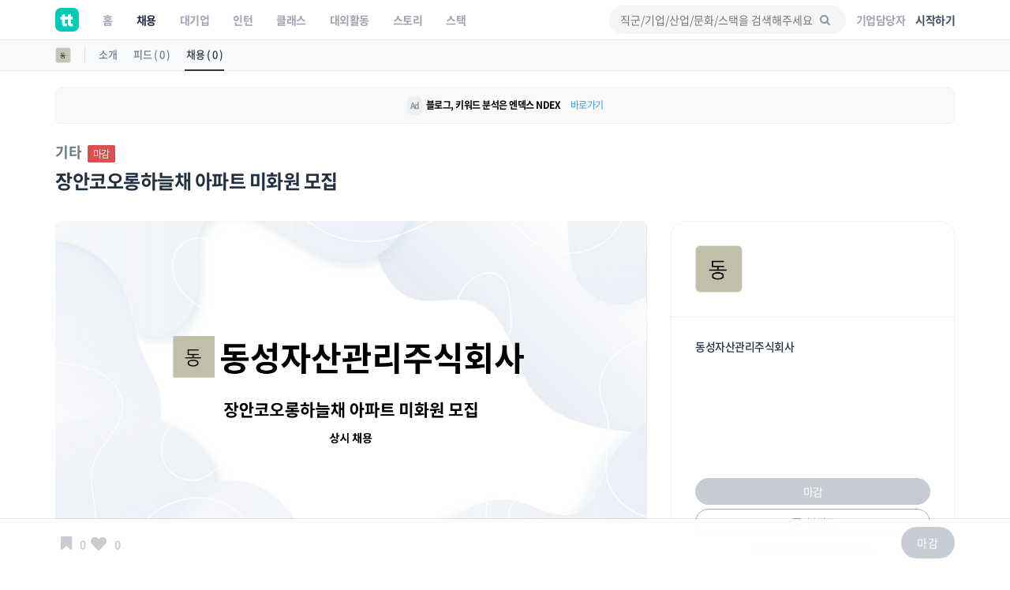

--- FILE ---
content_type: text/html; charset=UTF-8
request_url: https://www.theteams.kr/recruit/wanted/2901238
body_size: 42152
content:
<!DOCTYPE html>
<html lang="ko">
<head>
	<meta http-equiv="X-UA-Compatible" content="IE=edge">

	<meta name="naver-site-verification" content="03a49d352b96857e6766738866ca0a8acc6b1043" />
	<meta name="yandex-verification" content="76594995254fcc42" />

	<meta charset="utf-8">
	<meta name="viewport" content="width=device-width, initial-scale=1, maximum-scale=1, shrink-to-fit=no">

	<meta name="google-site-verification" content="r8TCIR7hTtfTh_x8vsS849kUrSsBmiDFL1fUEsJEffE" />
	<meta name="facebook-domain-verification" content="jhwvt8s4d9r13zqprv1a9q8u8ib8f8" />
	<link rel="alternate" hreflang="ko" href="https://www.theteams.kr/" />

						<title>동성자산관리주식회사 : 장안코오롱하늘채 아파트 미화원 모집 | 더팀스</title>
			
	<!-- appstore link -->
	<!-- <meta name="apple-itunes-app" content="app-id=1449948323">
	<meta property="al:ios:app_store_id" content="1449948323">
	<meta property="al:ios:app_name" content="더팀스"> -->
	<meta name="apple-itunes-app" content="app-id=1449948323">
	<meta name="google-play-app" content="app-id=com.theteams.android">

	<meta name="description" content="나와 맞는 스타트업, 강소기업, 중견기업의 기업문화를 더팀스에서 발견하세요!">
			<meta name="keywords" content=" 더팀스, 스타트업 채용, 기업문화, 스타트업 팀 빌딩, 스타트업 인턴, 인턴, 스타트업 투자, THE TEAMS, THETEAMS, theteams, 더팀즈, 중소기업 채용, 중견기업 채용, 대학교 창업 동아리, co-founder, startup, recruiting, career">
	

	<meta property="fb:app_id" content="1186339821395765"/>
	<meta property="og:url" content="https://www.theteams.kr/recruit/wanted/2901238">
	<link rel="canonical" href="https://www.theteams.kr/recruit/wanted/2901238">
	<meta property="og:locale" content="ko_KR">
	<meta property="og:type" content="website" />
	<!-- <meta property="og:image" content="https://www.theteams.kr/includes/img/og_thumbnail.png"> -->

	<!-- startup2021 임시 -->
			<meta property="og:image" content="https://www.theteams.kr/includes/uploads/recruit/동성자산관리주식회사_202405161.png"/> <!--/favicon.png-->
		<meta property="og:title" content="장안코오롱하늘채 아파트 미화원 모집 by 동성자산관리주식회사"/>
		<meta property="og:site_name" content="더팀스"/>
		<meta property="og:description" content="커리어 성장을 위한 모든 정보, 더팀스" />
			<link rel="canonical" href="https://www.theteams.kr/recruit/wanted/2901238">

			
	<!-- smartbanner -->
	<meta name="smartbanner:title" content="더팀스 - 나만의 취업 기준을 완성하는 채용앱">
	<meta name="smartbanner:author" content="더팀스">
	<meta name="smartbanner:price" content="FREE">
	<meta name="smartbanner:price-suffix-apple" content=" - On the App Store">
	<meta name="smartbanner:price-suffix-google" content=" - In Google Play">
	<meta name="smartbanner:icon-apple" content="/includes/img/logo_round.svg">
	<meta name="smartbanner:icon-google" content="/includes/img/logo_round.svg">
	<meta name="smartbanner:button" content="앱에서 이용해보기">
	<meta name="smartbanner:button-url-apple" content="https://apps.apple.com/us/app/apple-store/id1449948323">
	<meta name="smartbanner:button-url-google" content="https://play.google.com/store/apps/details?id=com.theteams.android">
	<meta name="smartbanner:enabled-platforms" content="android,ios">
	<meta name="smartbanner:close-label" content="다음에 할게요">

	<link rel="stylesheet" href="/includes/lib/smartbanner/smartbanner.css?v=1717">
	<script src="/includes/lib/smartbanner/smartbanner.js?v=4533" type="b48cb525d84200ab17b4706c-text/javascript"></script>

	<!-- app ios, android hide -->
	<style media="screen">
	.smartbanner{ display: none; }
	</style>
	<!-- Favicons-->
			<link rel="shortcut icon" href="https://www.theteams.kr/includes/img/favicon.png" type="image/x-icon">
		<link rel="apple-touch-icon" type="image/x-icon" href="https://www.theteams.kr/includes/img/icon_57.png">
		<link rel="apple-touch-icon" type="image/x-icon" sizes="72x72" href="https://www.theteams.kr/includes/img/icon_72.png">
		<link rel="apple-touch-icon" type="image/x-icon" sizes="114x114" href="https://www.theteams.kr/includes/img/icon_114.png">
		<link rel="apple-touch-icon" type="image/x-icon" sizes="120x120" href="https://www.theteams.kr/includes/img/icon_120.png">
		<link rel="apple-touch-icon" type="image/x-icon" sizes="144x144" href="https://www.theteams.kr/includes/img/icon_144.png">
	

	<!-- BASE CSS -->
	<link href="https://www.theteams.kr/includes/css/base.css?v=292" rel="stylesheet">

	<!-- SPECIFIC CSS -->
	<link href="https://www.theteams.kr/includes/css/tabs.css?v=92" rel="stylesheet">

	<link rel="stylesheet" type="text/css" href="https://www.theteams.kr/includes/css/v2/common.css?v=2274"/>
	<link rel="stylesheet" type="text/css" href="https://www.theteams.kr/includes/css/v2/section.css?v=1709"/>

	<!-- Modernizr -->
	<script src="https://www.theteams.kr/includes/js/modernizr.js" type="b48cb525d84200ab17b4706c-text/javascript"></script>

	<!--[if lt IE 9]>
	<script src="https://www.theteams.kr/includes/js/html5shiv.min.js"></script>
	<script src="https://www.theteams.kr/includes/js/respond.min.js"></script>
	<![endif]-->

	<!-- Common scripts -->
	<script src="https://www.theteams.kr/includes/js/jquery-1.11.2.min.js" type="b48cb525d84200ab17b4706c-text/javascript"></script>

	<!-- validate -->
	<script src="https://www.theteams.kr/includes/js/validate.js" type="b48cb525d84200ab17b4706c-text/javascript"></script>
	<script src="https://www.theteams.kr/includes/js/tabs.js" type="b48cb525d84200ab17b4706c-text/javascript"></script>
	<script src="https://www.theteams.kr/includes/js/device.min.js" type="b48cb525d84200ab17b4706c-text/javascript"></script>

	<script async src="https://pagead2.googlesyndication.com/pagead/js/adsbygoogle.js" type="b48cb525d84200ab17b4706c-text/javascript"></script>
	<script type="b48cb525d84200ab17b4706c-text/javascript">
	(adsbygoogle = window.adsbygoogle || []).push({
		google_ad_client: "ca-pub-3771462751773908",
		enable_page_level_ads: true
	});
	</script>


	
		<script type="b48cb525d84200ab17b4706c-text/javascript">
		// (function(h,o,t,j,a,r){
		// h.hj=h.hj||function(){(h.hj.q=h.hj.q||[]).push(arguments)};
		// h._hjSettings={hjid:240038,hjsv:5};
		// a=o.getElementsByTagName('head')[0];
		// r=o.createElement('script');r.async=1;
		// r.src=t+h._hjSettings.hjid+j+h._hjSettings.hjsv;
		// a.appendChild(r);
		// })(window,document,'//static.hotjar.com/c/hotjar-','.js?sv=');
		</script>

		<!-- GA -->
		<script type="b48cb525d84200ab17b4706c-text/javascript">
		(function(i,s,o,g,r,a,m){i['GoogleAnalyticsObject']=r;i[r]=i[r]||function(){
			(i[r].q=i[r].q||[]).push(arguments)},i[r].l=1*new Date();a=s.createElement(o),
			m=s.getElementsByTagName(o)[0];a.async=1;a.src=g;m.parentNode.insertBefore(a,m)
		})(window,document,'script','//www.google-analytics.com/analytics.js','ga');
		ga('create', 'UA-71253628-1', 'auto');
		ga('send', 'pageview');
		</script>

					<!-- Google Tag Manager -->
			<noscript><iframe src="//www.googletagmanager.com/ns.html?id=GTM-NXS93H"
				height="0" width="0" style="display:none;visibility:hidden"></iframe></noscript>
				<script type="b48cb525d84200ab17b4706c-text/javascript">(function(w,d,s,l,i){w[l]=w[l]||[];w[l].push({'gtm.start':
				new Date().getTime(),event:'gtm.js'});var f=d.getElementsByTagName(s)[0],
				j=d.createElement(s),dl=l!='dataLayer'?'&l='+l:'';j.async=true;j.src=
				'//www.googletagmanager.com/gtm.js?id='+i+dl;f.parentNode.insertBefore(j,f);
			})(window,document,'script','dataLayer','GTM-NXS93H');</script>
			<!-- End Google Tag Manager -->
		
		<!-- Global site tag (gtag.js) - Google Ads: 372947567 --> <script async src="https://www.googletagmanager.com/gtag/js?id=AW-372947567" type="b48cb525d84200ab17b4706c-text/javascript"></script> <script type="b48cb525d84200ab17b4706c-text/javascript"> window.dataLayer = window.dataLayer || []; function gtag(){dataLayer.push(arguments);} gtag('js', new Date()); gtag('config', 'AW-372947567'); </script>

		<!-- Facebook Pixel Code -->
		<script type="b48cb525d84200ab17b4706c-text/javascript">
		!function(f,b,e,v,n,t,s){if(f.fbq)return;n=f.fbq=function(){n.callMethod?
			n.callMethod.apply(n,arguments):n.queue.push(arguments)};if(!f._fbq)f._fbq=n;
			n.push=n;n.loaded=!0;n.version='2.0';n.queue=[];t=b.createElement(e);t.async=!0;
			t.src=v;s=b.getElementsByTagName(e)[0];s.parentNode.insertBefore(t,s)}(window,
				document,'script','//connect.facebook.net/en_US/fbevents.js');

				fbq('init', '743197732477790');
				fbq('track', "PageView");
				fbq('track', 'ViewContent');
				</script>
				<noscript><img height="1" width="1" style="display:none"
					src="https://www.facebook.com/tr?id=743197732477790&ev=PageView&noscript=1"
					/></noscript>
					<!-- End Facebook Pixel Code -->

					<!-- naver A -->
					<script type="b48cb525d84200ab17b4706c-text/javascript" src="//wcs.naver.net/wcslog.js"></script>
					<script type="b48cb525d84200ab17b4706c-text/javascript">
					if(!wcs_add) var wcs_add = {};
					wcs_add["wa"] = "23d5b890bbe1e8";
					wcs_do();
					</script>
					<!-- end naver A -->

					
					
					<!-- /* Background pattern from Toptal Subtle Patterns */ -->
				</head>
<body>

<div id="fb-root"></div>
<style>
.tt_navbar {
  background: #fff;
  z-index: 100000;
}

.tt_navbar .navbar-brand {
  float: inherit;
  padding: 10px 15px;
}

.tt_navbar .navbar-nav>li>a {
  color: var(--color-gray);
}

.tt_navbar .navbar-nav>.active>a,
.tt_navbar .navbar-nav>.active>a:focus,
.tt_navbar .navbar-nav>.active>a:hover {
  color: var(--text_color_dark_black);
  background: none;
}

.tt_navbar .navbar-toggle {
  float: inherit;
  margin-left: 15px;
  margin-right: 0;
  border: none;
  padding-left: 0;
  padding-right: 0;
}

.tt_navbar .navbar-toggle:focus,
.tt_navbar .navbar-toggle:hover {
  background: #fff;
}

.tt_navbar .navbar-collapse {
  width: 100%;
  margin: 0;
  /* padding: 0 !important; */
  /* overflow-x: hidden !important; */
}

.tt_navbar .menu_right {
  height: 50px;
  list-style: none;
  margin: 0;
  display: flex;
  align-items: center;
  /* margin: 0; */
}

.tt_navbar .input_search {
  width: 100%;
  background: var(--color-light-gray);
  border: none;
  border-radius: 50px;
  height: 36px;
  font-size: 14px;
  padding-left: 14px;
  padding-right: 39.2px;
  outline: none;
}

.tt_navbar .input_search:placeholder {
  color: #A1A4B4;
}

.tt_navbar .tt-menu.tt-open {
  position: fixed !important;
  top: 50px !important;
  width: 100%;
  min-height: 200px;
  background: #fff;
  padding-top: 10px;
  padding-bottom: 10px;
}

.tt_navbar .twitter-typeahead {
  width: 100%;
}

.tt_navbar .badge_search {
  color: var(--color-dark-gray);
  border: 1px solid #6A7A8C;
  width: fit-content;
  font-size: 12px;
  border-radius: 50px;
  padding: 5px 15px;
  margin-right: 5px;
  cursor: pointer;
  display: inline-block;
  margin-top: 10px;
}

.tt_navbar .cancel {
  white-space: nowrap;
  margin-right: 10px;
}

.tt_navbar .input_search_container {
  display: flex;
  align-items: center;
  height: 50px;
}

.tt_navbar .input_search_container #bloodhound {
  width: 100%;
}

.tt_navbar .input_with_icon {
  position: relative;
}

.tt_navbar .input_with_icon i {
  position: absolute;
  right: 16px;
  z-index: 999;
  line-height: 36px;
  /* color: var(--color-gray); */
  color: #8994A2;
  margin-top: -1px;
}

.tt_navbar .keyword_container {
  padding-top: 13px;
  padding-bottom: 20px;
}

.tt_navbar .keyword_container .history_container p,
.tt_navbar .keyword_container .popular_container p {
  margin-bottom: 0;
}

.tt_navbar .keyword_container .history_container {
  margin-bottom: 20px;
}


.tt_navbar .icon_search_mobile i {
  font-size: 18px;
  color: #8794A3;
}

.nav_position_profile {
  line-height: 2 !important;
}

.open .nav_position_profile img {
  border: 2px solid rgba(0,0,0,0.1);
}
@media (max-width: 768px) {
  .tt_navbar .icon_search_web {
    display: none;
  }

  .tt_navbar .icon_search_mobile {
    display: block;
  }
}

@media (min-width: 768px) {
  .tt_navbar .icon_search_web {
    display: block;
    width: 300px;
  }

  .tt_navbar .icon_search_mobile {
    display: none;
  }
}
</style>

<style>
  .alert-google-chrome {
    background: #0AC0AE;
    color: #fff;
    margin-bottom: 0;
    border-radius: 0;
  }

  .alert-google-chrome a {
    color: #fff;
  }

  .alert-google-chrome .logo_container {
    /* font-size: 14px; */
    text-align: left;
  }

  .alert-google-chrome .text_container {
    font-size: 16px;
    text-align: center;
  }

  .alert-google-chrome .close_container {
    font-size: 14px;
    text-align: right;
    color: #C7FFF9;
  }

  @media (max-width: 992px) {
    .alert-google-chrome .logo_container {
      display: none;
    }

    .alert-google-chrome .close_container .close_text {
      display: none;
    }
  }
</style>


<nav class="navbar navbar-default navbar-fixed-top tt_navbar">
  <div class="container nav_container">
    <div class="navbar-header">
      <button type="button" class="navbar-toggle collapsed" data-toggle="collapse" data-target="#bs-example-navbar-collapse-1" aria-expanded="false">
        <span class="icon-bar no-before"></span>
        <span class="icon-bar no-before"></span>
        <span class="icon-bar no-before"></span>
      </button>
      <a class="navbar-brand" href="/">
        <img src="/includes/img/logo_round.svg" width="30" height="30">
      </a>
    </div>

    <div class="pull-right">
      <ul class="menu_right" style="padding-left: 0;">
        <li class="icon_search_web">
          <div class="input_with_icon">
            <i class="icon-search"></i>
            <input class="typeahead ellipsis-1 input_search toggle_nav_search" type="text" placeholder="직군/기업/산업/문화/스택을 검색해주세요" value="">
          </div>
        </li>
        <li class="icon_search_mobile">
          <i class="icon-search toggle_nav_search"></i>
        </li>
                  <li>
            <a href="/about/overview" class="text_color_gray" style="padding-left: 13px; padding-right: 13px;"><b>기업담당자</b></a>
          </li>
          <li>
            <a href="#tlogin" class="text_color_dark_gray"><b>시작하기</b></a>
          </li>
              </ul>
    </div>

    <div class="collapse navbar-collapse" id="bs-example-navbar-collapse-1">
      <ul class="nav navbar-nav text-center">
        <li ><a href="/"><b>홈</b></a></li>
        <li class="active"><a href="/recruit"><b>채용</b></a></li>
        <li ><a href="/recruit_big"><b>대기업</b></a></li>
        <li ><a href="/intern"><b>인턴</b></a></li>
        <li ><a href="/prime"><b>클래스</b></a></li>
        <li ><a href="/activities"><b>대외활동</b></a></li>
        <li ><a href="/story"><b>스토리</b></a></li>
        <li ><a href="/stack"><b>스택</b></a></li>
      </ul>
    </div>
  </div>

  <div class="container search_container" style="display: none;">
    <div class="input_search_container">
      <button type="button" class="all-unset cancel toggle_nav_search">취소</button>
      <div id="bloodhound">
        <form action="/results" method="get" id="search">
          <div class="input_with_icon">
            <i class="icon-search" onclick="if (!window.__cfRLUnblockHandlers) return false; enterkey('button')" data-cf-modified-b48cb525d84200ab17b4706c-=""></i>
            <input class="typeahead ellipsis-1 input_search" type="text" placeholder="직군/기업/산업/문화/스택을 검색해주세요" name="search_query" onkeyup="if (!window.__cfRLUnblockHandlers) return false; enterkey('input')" value="" data-cf-modified-b48cb525d84200ab17b4706c-="">
          </div>
        </form>
      </div>
    </div>
    <div class="keyword_container">
      <div class="history_container">
        <p><b>최근 검색어</b><button class="all-unset pull-right" onclick="if (!window.__cfRLUnblockHandlers) return false; removeAllSearchHistory()" style="color: #C8CBD2;" data-cf-modified-b48cb525d84200ab17b4706c-="">지우기</button></p>
        <div></div>
      </div>
      <div class="popular_container">
        <p><b>어제 가장 많이 검색한 키워드</b></p>
        <div></div>
      </div>
    </div>
  </div>

  <!-- <div class="alert alert-google-chrome alert-dismissible" style="display: none;">
    <div class="container">
      <div class="row">
        <div class="col-md-2 logo_container">
          <img src="/includes/img/theteams_logo_w.png" style="width: 82px; margin-bottom: 4px; margin-left: 10px;">
        </div>
        <div class="col-md-8 text_container">
          <b class="font-size-16"><a href="https://www.google.co.kr/chrome/?brand=CHBD&gclid=EAIaIQobChMIj-Ot8MHi6gIVQteWCh0m2AyQEAAYASAAEgJ_wfD_BwE&gclsrc=aw.ds" target="_blank"><u>Google Chrome 브라우저</u></a>로 더 빠르고 쾌적한 환경에서 이용하세요!</b>
        </div>
        <div class="col-md-2 close_container">
          <span class="close_text">3일 동안 보지 않기</span><a href="#" class="close" data-dismiss="alert" aria-label="close">&times;</a>
        </div>
      </div>
    </div>
  </div> -->
</nav>

<!-- 추후에 고쳐서, 다시 올림 -->
<!-- <div class="alert alert-notice1 alert-dismissible" role="alert">
  <p style="font-size: 12px; font-weight: 700;">웹 알림 설정</p>
  <p style="font-size: 12px; color: #99a5a8; margin-top:-4px;">새 소식 받아보기<img src="/includes/img/emoji/emoji_fairy.svg" style="margin-left:3px; margin-top: -3px; width: 15px;" alt="alert icon"></p>
</div> -->

<script src="https://www.theteams.kr/includes/js/typeahead/dist/typeahead.bundle.min.js" type="b48cb525d84200ab17b4706c-text/javascript"></script>
<script src="https://www.theteams.kr/includes/js/nav.js?v=517898" type="b48cb525d84200ab17b4706c-text/javascript"></script> <!---->
<script type="b48cb525d84200ab17b4706c-text/javascript">
  var mobile_search_act = 0;

  $(document).on('click','.nav_search_mobile_i',function(){
  	mobile_search_act = !mobile_search_act;
  	if (mobile_search_act) {
  		$('.nav_search_mobile_i').css({ color: '#000'	});
  		$('.search_nav').attr('style','display: block !important');
  	}else{
  		$('.nav_search_mobile_i').css({	color: '#aaa'	});
  		$('.search_nav').attr('style','display: none');
  	}
  });

  $(document).ready(function(){
  	// 모바일 사이드바
  	// when opening the tn_sidebar
  	$('#tn_sidebarCollapse').on('click', function () {
  		// open tn_sidebar
  		$('#tn_sidebar').addClass('active');
  		$('#tn_sidebar').attr('style','box-shadow: 3px 3px 3px rgba(0, 0, 0, 0.2)');
  		// fade in the tt-overlay
  		$('.tt-overlay').fadeIn();
  		$('.collapse.in').toggleClass('in');
  		// $('a[aria-expanded=true]').attr('aria-expanded', 'false');
  	});

  	// if tn_dismiss or tt-overlay was clicked
  	$('#tn_dismiss, .tt-overlay').on('click', function () {
  		// hide the tn_sidebar
  		$('#tn_sidebar').removeClass('active');
  		$('#tn_sidebar').attr('style','box-shadow: none');
  		// fade out the tt-overlay
  		$('.tt-overlay').fadeOut();
  	});
  });
</script>
<script type="b48cb525d84200ab17b4706c-text/javascript">
  $(document).ready(function(){
    //최근 검색 키워드 가져오기
    var searchHistory = JSON.parse(localStorage.getItem("searchHistory"));
    if(searchHistory) {
      for (var i = searchHistory.length -1; i >= 0; i--) {
        $('.history_container>div').append('<div class="badge_search" style="border: 1px solid #E9EBEE;"><span onclick="setInputValue(\'' + searchHistory[i].keyword +'\')">' + searchHistory[i].keyword + '</span><i class="icon-cancel" onclick="removeSearchHistory(this, ' + i + ')"></i></div>');
      }
    }

    //어제 가장 많이 검색한 키워드 가져오기
    $.ajax({
     type : "POST",
     dataType: "JSON",
     url : '/api/get_popular_keyword',
     success : function(data){
       var html = '';
       for (var i = 0; i < data.search_log.length; i++) {
         html += '<div class="badge_search" onclick="setInputValue(\'' + data.search_log[i] +'\')">' + data.search_log[i] + '</div>';
       }
       $('.popular_container>div').html(html);
     },
     error: function(request, status, error) {
       console.log("code:"+request.status+"\n"+"message:"+request.responseText+"\n"+"error:"+error);
     },
   });

   //검색바 토글
   $('.toggle_nav_search').on('click', function () {
     $('.nav_container').toggle();
     $('.search_container').toggle();

     if($('.search_container').is(":visible")) {
       $('input[name=search_query]').focus().setCursorPosition ( $("input[name=search_query]").val().length );
       $('.tt-overlay').fadeIn();
     } else {
       $('.tt-overlay').fadeOut();
       $('input[type=text].toggle_nav_search').val($('input[name=search_query]').val());
     }
   });

   $('.tt-overlay').on('click', function () {
     $('.tt-overlay').fadeOut();
     $('input[type=text].toggle_nav_search').val($('input[name=search_query]').val());
     $('.nav_container').toggle();
     $('.search_container').toggle();
   });
  });

  $.fn.setCursorPosition = function(pos) {
    this.each(function(index, elem) {
      if (elem.setSelectionRange) {
        elem.setSelectionRange(pos, pos);
      } else if (elem.createTextRange) {
        var range = elem.createTextRange();
        range.collapse(true);
        range.moveEnd('character', pos);
        range.moveStart('character', pos);
        range.select();
      }
    });
    return this;
  };

  function setInputValue(keyword) {
    $('input[name=search_query]').val(keyword);
    addSearchHistory(keyword);
    location.href = "/results?search_query=" + keyword;
  }

  function enterkey(kind) {
    if(kind == 'button') {
      addSearchHistory($('input[name=search_query]').val().trim());
      $( "form#search" ).submit();
    } else if(kind == 'input') {
      if (window.event.keyCode == 13) {
        addSearchHistory($('input[name=search_query]').val().trim());
        $( "form#search" ).submit();
      }
    }
  }

  function addSearchHistory(keyword) {
    var searchHistory = (JSON.parse(localStorage.getItem("searchHistory")) || []).slice(-9);
    var pushFlag = true;

    searchHistory.forEach(function(currentValue, index, array) {
      if(currentValue.keyword == keyword) {
        searchHistory.push(searchHistory.splice(index, 1)[0]);
        pushFlag = false;
      }
    });

    if(pushFlag) {
      searchHistory.push({
        'keyword': keyword,
      });
    }

    localStorage.setItem("searchHistory", JSON.stringify(searchHistory));
  }


  function removeSearchHistory(obj, idx) {
    var searchHistory = JSON.parse(localStorage.getItem("searchHistory"));

    searchHistory.splice(idx, 1);
    searchHistory = JSON.stringify(searchHistory);
    localStorage.setItem("searchHistory", searchHistory);
    $(obj).parent().remove();
  }

  function removeAllSearchHistory() {
    localStorage.removeItem("searchHistory");
    $('.history_container>div').html('');
  }

  // 추천 검색어
  const searchIndexes = new Bloodhound({
    datumTokenizer: datum => Bloodhound.tokenizers.whitespace(datum.value),
    queryTokenizer: Bloodhound.tokenizers.whitespace,
    remote: {
      url: '/api/get_search_indexes?query=%QUERY',
      wildcard: '%QUERY',
      filter: data => $.map(data.indexes, index => ({
        value: index.si_keyword
      }))
    }
  });

  searchIndexes.initialize();

  $('.typeahead').typeahead(null, {
    displayKey: 'value',
    source: searchIndexes.ttAdapter(),
    templates: {
      suggestion: function(data){
        return '<div class="container font-size-16 text_color_dark_gray" style="padding-top: 10px; cursor: pointer;" onclick="setInputValue(\'' + data.value + '\')">' + data.value + '<hr style="margin: 10px 0 0 0;"/></div>';
      }
    },
  });
</script>

<script type="b48cb525d84200ab17b4706c-text/javascript">
  function setCookie(cname, value, expire) {
     var todayValue = new Date();
     todayValue.setDate(todayValue.getDate() + expire);
     document.cookie = cname + "=" + encodeURI(value) + "; expires=" + todayValue.toGMTString() + "; path=/;";
  }

  function getCookie(name) {
   var cookieName = name + "=";
   var x = 0;
   while ( x <= document.cookie.length ) {
      var y = (x+cookieName.length);
      if ( document.cookie.substring( x, y ) == cookieName) {
         if ((lastChrCookie=document.cookie.indexOf(";", y)) == -1)
            lastChrCookie = document.cookie.length;
         return decodeURI(document.cookie.substring(y, lastChrCookie));
      }
      x = document.cookie.indexOf(" ", x ) + 1;
      if ( x == 0 )
         break;
      }
   return "";
  }

  function getBrowserType(){ //브라우저 체크
    var agt = navigator.userAgent.toLowerCase();
    if (agt.indexOf("chrome") != -1) return 'Chrome';
    if (agt.indexOf("opera") != -1) return 'Opera';
    if (agt.indexOf("staroffice") != -1) return 'Star Office';
    if (agt.indexOf("webtv") != -1) return 'WebTV';
    if (agt.indexOf("beonex") != -1) return 'Beonex';
    if (agt.indexOf("chimera") != -1) return 'Chimera';
    if (agt.indexOf("netpositive") != -1) return 'NetPositive';
    if (agt.indexOf("phoenix") != -1) return 'Phoenix';
    if (agt.indexOf("firefox") != -1) return 'Firefox';
    if (agt.indexOf("safari") != -1) return 'Safari';
    if (agt.indexOf("skipstone") != -1) return 'SkipStone';
    if (agt.indexOf("msie") != -1) return 'Internet Explorer';
    if (agt.indexOf("rv:11.0") != -1) return 'Internet Explorer';
    if (agt.indexOf("netscape") != -1) return 'Netscape';
    if (agt.indexOf("mozilla/5.0") != -1) return 'Mozilla';
  }

  if(getBrowserType() != 'Chrome' && getBrowserType() != 'Safari') {
    if(!getCookie('close-alert-google-chrome')) {
      $('.alert-google-chrome').show();
    }
  }

  $('.alert-google-chrome').on('close.bs.alert', function () {
    setCookie("close-alert-google-chrome", true, 3);
  });
</script>

<div class="tt-overlay"></div>
<script type="b48cb525d84200ab17b4706c-text/javascript">
  var filter = "win16|win32|win64|mac|macintel";
  if( navigator.platform ){
    if(!(filter.indexOf(navigator.platform.toLowerCase())<0)){ //pc일 경우.
      /*토큰 값이 없으면 보여주기.*/
          }
  }
</script>
<style>
.rec_like_sq_textbub::before {
	content: "";
	position: absolute;
	right: 100%;
	top: 10px;
	left: 8px;
	width: 0;
	height: 0;
	border-top: 5px solid transparent;
	border-right: 8px solid #f1f1f1;
	border-bottom: 5px solid transparent;
}
/* 지원시, 이력서 포함 디자인 일시적 수정. */
.pub_md_checkbox{
	height: 44px;
}
.plupload_header{
	display: none;
}
.myp_upload_section{
	display:none;
}
.myp_resume_option_choice{
	display:block;
	margin-top:0px;
}
.tm_company_follow_bookmark_reverse{
	background: #ABABAB;
	border-color: #aaa;
	color: #ccc;
}
.read_more1, .read_more2, .read_more3{
	max-height: 150px;
	overflow:hidden;

}
.nav-toggle, .nav-toggle2, .nav-toggle3{
	cursor:pointer;
	color:#00bcbd;
}
.gradient, .gradient2, .gradient3{
	display: block;
	position: absolute;
	bottom: 17px;
	left: 0px;
	right: 0px;
	z-index: 1;
	height: 122px;
	/* margin-bottom:8px; */
	background: -webkit-linear-gradient( top, rgba( 255,255,255,0) 5%, rgba( 255,255,255,.95) 95%);
	background: linear-gradient( to bottom, rgba( 255,255,255,0) 5%, rgba( 255,255,255,.95) 95%);
}

.camp_card {
  border-radius: 16px;
  border: 1px solid #dedede;
  overflow: hidden;
  margin-bottom: 14px;
}

@media(min-height:768px){
	.tm_apply_nav{
		display : none;
	}

	.mobile_block {
		display:none;
	}
}
@media(max-width:768px){
	.rc_wanted_style_mtop{
		margin-top:10px;
	}
	.mobile_hidden{
		display : none;
	}
	.mobile_block {
		display: block;
	}

	.tm_apply_nav{
		display : block;
	}

	.url_container .col-sm-2,
	.email_container .col-sm-2 {
		margin-top: 16px !important;
	}

}

@media (min-width:768px){
	.url_container .col-sm-2,
	.email_container .col-sm-2 {
		padding-left: 16px !important;
	}
}

.guide_emoji {
  width: 24px;
  height: auto;
}
#sidebar-container {
    position: static;
}

.disabled_container {
	background: #EBEBEB;
}
</style>
<link rel="stylesheet" type="text/css" href="https://www.theteams.kr/includes/css/teams.css?v=922"/>
<link rel="stylesheet" type="text/css" href="https://www.theteams.kr/includes/js/slick/slick.css"/>
<link rel="stylesheet" type="text/css" href="https://www.theteams.kr/includes/js/slick/slick-theme.css"/>
<link rel="stylesheet" type="text/css" href="https://www.theteams.kr/includes/js/zoom/css/zoom.css"/>
<link href="https://www.theteams.kr/includes/js/plupload/js/jquery.plupload.queue/css/jquery.plupload.queue.css" rel="stylesheet">
<link rel="stylesheet" type="text/css" href="https://cdnjs.cloudflare.com/ajax/libs/Swiper/5.4.2/css/swiper.min.css"/>

<script type="b48cb525d84200ab17b4706c-text/javascript" src="https://ssl.pstatic.net/adimg3.search/adpost/js/adpost_show_ads_v2.min.js"></script>



<div class="top_nav_black"></div>

<div class="side_nav_settings_wrap">
	<div class="container">
		<div class="side_nav_setting_profile_wrap">
			<div class="side_nav_setting_profile_link">
				<img src="https://www.theteams.kr/includes/uploads/company_profile/동성자산관리_20210329.png" alt="" class="side_nav_setting_profile">
			</div>
		</div>
		<ul class="nav nav-tabs">
			<li class="side_nav_set_list_tab_li "><a class="side_nav_set_list_a" href="/teams/473492">소개</a></li>
			<li class="side_nav_set_list_tab_li "><a class="side_nav_set_list_a" href="/teams/473492/feeds">피드 ( 0 )</a></li>
			<li class="side_nav_set_list_tab_li active"><a class="side_nav_set_list_a" href="/teams/473492/recruits">채용 ( 0 )</a></li>
		</ul>
	</div>
</div>

<style media="screen">
	/* 2020-06-09 */
	.tm_main_slider_text {
		margin-left: 0;
		margin-top: 0;
		color: #8794A3;
	}
	.tm_slider_img_round {
		border-radius: 20px;
		transition: all .2s ease-out!important;
	}
	.tm_slider_img_round:hover {
		box-shadow: 0 2px 8px rgb(77, 89, 105);
	}
	.swiper-container {
		overflow: visible;
	}
	.tm_main_common_design01 {
		border-radius: 20px;
		transition: all .2s ease-out!important;
	}
	.tm_main_common_design01:hover{
		box-shadow: 0 2px 8px rgb(232, 233, 236);
		-ms-transform: translateY(-1px);
		transform: translateY(-1px);
	}
	ul.tm_profile_list:hover {
		border-radius: 20px;
	}
	.tm_slider_overflow {
		overflow: hidden;
	}
	.tm_recruit_inline_block {
		display: inline-block;
		margin-right: 10px;
	}
	.tm_recruit_nav_link {
		font-size: 16px;
		font-weight: bold;
		margin-right: 10px;
	}
	.tm_recruit_nav_link_active {
		border-bottom: 2px solid #3f9ad6;
	}
	.tm_footer_info_wrap {
		background: #f1f1f1;
		border-radius: 20px;
		padding-top: 30px;
		padding-bottom: 30px;
	}
	.tm_mgt_title {
		font-size: 24px;
		font-weight: bold;
		margin-bottom: 38px;
	}
	.tm_mgt_title2 {
		font-size: 24px;
		font-weight: bold;
		margin-bottom: 38px;
	}
	.tm_info_header_height {
		height: auto;
		display: block;
		border-radius: 20px;
		overflow: hidden;
	}
	.tm_info_header_round {
		margin-top: 60px;
	}
	.tm_company_info_numbers {
	}
	.sub_header_zindex {
		z-index: 99;
	}
	.tm_info_title_container_pdt {
		padding-top: 100px;
	}
	.tm_company_follow_overlay {
		background: rgba(0, 188, 189, 0.3);
	}
	.tm_company_unfollow {
		color: #aaa;
		border-color: #aaa;
	}
  .rc_categories_name {
    margin-top: 26px;
    margin-right: 5px;
    color: #6A7A8C;
    display: inline-block;
    font-size: 18px;
    font-weight: bold;
  }
  .tm_company_follow_rec_apply {
    background: #00BCBD;
    color: #fff;
  }
  .tm_company_follow_bookmark {
    /* background: #00BCBD; */
    border-color: #aaa;
    color: #aaa;
  }
  .tm_company_follow_bookmark:hover {
    background: #aaa;
    border-color: #aaa;
    color: #fff;
  }
  .rc_bookmark_text {
    font-size: 12px;
    text-align: center;
    color: #aaa;
    display: block;
    margin-bottom: 0px;
    margin-top: 4px;
  }
  .tm_main_company_info_wrap {
    height: auto;
  }
  .rc_mgt20 {
    margin-top: 20px;
  }
</style>

<div class="tm_white_main_wrap ">
	<div class="container">

		<!-- 스타트업 온라인 채용박람회 -->
		<style media="screen">
		#confetti_event {
			display: flex;
			align-items: center;
			justify-content: center;
		}
		.startupfair_wb {
			background-image: url('https://theteams.kr/includes/uploads/partner_files/megastudyacademy_service_pm_pc3.png');
			/* background-size: cover;  */
			background-size:contain;
			background-position:center;
			background-repeat: no-repeat;
			border-radius: 20px; border: 1px solid #e0e5eb; height:70px;
			margin-top: 10px;
		}

		.ad_img_samsung {
			background-image: url('https://www.theteams.kr/includes/img/ad/recruit_web_samsung_academy.jpg');
			background-size:contain;
			background-position:center;
			background-repeat: no-repeat;
			border-radius: 20px;
			/* border: 1px solid #e0e5eb; */
			/* height:70px; */
			margin-top: 10px;
			padding:23px;
		}


		@media (max-width: 576px) {
			.startupfair_wb {
				background-image: url('https://theteams.kr/includes/uploads/partner_files/megastudyacademy_service_pm_mo2.png');
				background-position: center;
				height: 60px;
			}

			.ad_img_samsung {
				background-image: url('https://www.theteams.kr/includes/img/ad/recruit_mobile_samsung_academy.jpg');
				background-position: center;
				height: 50px;
			}

		}
		</style>

			<!-- <div id="confetti_event">
		<div class="row" style="width:100%">
			<div class="col-xs-12 col-sm-12 col-md-12 col-lg-12 company_picture_1_container" style="padding:0;">
				<a href="" target="_blank">
					<div class="company_picture_1 "></div>
				</a>
			</div>
		</div>
	</div> -->

	
		<!-- <div class="" style=" margin-top:15px;">
		<a href="" target="_blank">
			<div class="box" style="padding:10px 16px; background:#F9F9F9; border:1px solid #EEF0F2; border-radius:7px;">
				<div class="" style="display:flex; justify-content: space-around; font-size:12px; align-items:baseline; white-space:nowrap; overflow:hidden;">
					<div class="" style="display:flex; align-items:baseline;">
						<div style="color:#8794A3; background:#EEF0F2; padding:2px 4px; border-radius:7px; white-space:nowrap; overflow:hidden; font-size:10px; margin-right:5px;">
							<b>Ad</b>
						</div>
						<div class="" style="white-space:nowrap; overflow:hidden;">
							<span style="color:#000;font-weight:bold"></span> <span>&nbsp;&nbsp;&nbsp; 바로가기</span>
						</div>
					</div>
				</div>
			</div>
		</a>
	</div> -->
		        <div class="" style=" margin-top:15px;">
                <a href="https://www.ndex.kr/?source=theteams" target="_blank">
                        <div class="box" style="padding:10px 16px; background:#F9F9F9; border:1px solid #EEF0F2; border-radius:7px;">
                                <div class="" style="display:flex; justify-content: space-around; font-size:12px; align-items:baseline; white-space:nowrap; overflow:hidden;">
                                        <div class="" style="display:flex; align-items:baseline;">
                                                <div style="color:#8794A3; background:#EEF0F2; padding:2px 4px; border-radius:7px; white-space:nowrap; overflow:hidden; font-size:10px; margin-right:5px;">
                                                        <b>Ad</b>
                                                </div>
                                                <div class="" style="white-space:nowrap; overflow:hidden;">
                                                        <span style="color:#000;font-weight:bold">블로그, 키워드 분석은 엔덱스 NDEX</span> <span>&nbsp;&nbsp;&nbsp; 바로가기</span>
                                                </div>
                                        </div>
                                </div>
                        </div>
                </a>
        </div>
        
	
	<script type="b48cb525d84200ab17b4706c-text/javascript">
	const colors = [
		'#FF4143',
		'#50C5DC',
		'#F7B42E',
	];

	function createElements(root, elementCount) {
		return Array
		.from({ length: elementCount })
		.map((_, index) => {
			const element = document.createElement('div');
			element.classList = ['fetti'];
			const color = colors[index % colors.length];
			element.style['background-color']= color; // eslint-disable-line space-infix-ops
			element.style.width = '10px';
			element.style.height = '10px';
			element.style.borderTopLeftRadius = '10px';
			element.style.borderTopRightRadius = '8px';
			element.style.borderBottomLeftRadius = '6px';
			element.style.borderBottomRightRadius = '12px';
			element.style.position = 'absolute';
			element.style.opacity = 1;
			root.appendChild(element);
			return element;
		});
	}

	function randomPhysics(angle, spread, startVelocity) {
		const radAngle = angle * (Math.PI / 180);
		const radSpread = spread * (Math.PI / 180);
		return {
			x: 0,
			y: 0,
			wobble: Math.random() * 10,
			velocity: (startVelocity * 0.65) + Math.max(Math.random(), .35) * startVelocity,
			angle2D: -radAngle + ((0.5 * radSpread) - (Math.random() * radSpread)),
			angle3D: -(Math.PI / 4) + (Math.random() * (Math.PI / 2)),
			// angle3D: 0,
			tiltAngle: Math.random() * Math.PI
		};
	}

	function updateFetti(fetti, progress, decay) {
		/* eslint-disable no-param-reassign */
		fetti.physics.x += Math.cos(fetti.physics.angle2D) * fetti.physics.velocity;
		fetti.physics.y += Math.sin(fetti.physics.angle2D) * fetti.physics.velocity;
		fetti.physics.z += Math.sin(fetti.physics.angle3D) * fetti.physics.velocity;
		fetti.physics.wobble += 0.05;
		fetti.physics.velocity *= decay;
		fetti.physics.y += 3;
		fetti.physics.tiltAngle += 30.1;

		const { x, y, tiltAngle, wobble } = fetti.physics;
		const wobbleX = x + (10 * Math.cos(wobble));
		const wobbleY = y + (10 * Math.sin(wobble));
		const transform = `translate3d(${wobbleX}px, ${wobbleY}px, 0) rotateZ(${tiltAngle}deg)`;

		fetti.element.style.transform = transform;
		fetti.element.style.opacity = Math.min(1 - (progress * 4.2), 100 - y);

		/* eslint-enable */
	}

	function animate(root, fettis, decay) {
		const totalTicks = 200;
		let tick = 0;

		function update() {
			fettis.forEach((fetti) => updateFetti(fetti, tick / totalTicks, decay));

			tick += 1;
			if (tick < totalTicks) {
				requestAnimationFrame(update);
			} else {
				fettis.forEach((fetti) => root.removeChild(fetti.element));
			}
		}

		requestAnimationFrame(update);
	}

	function confetti(root, {
		angle = 90,
		decay = 0.88,
		spread = 120,
		startVelocity = 21,
		elementCount = 15
	} = {}) {
		const elements = createElements(root, elementCount);
		const fettis = elements.map((element) => ({
			element,
			physics: randomPhysics(angle, spread, startVelocity)
		}));
		animate(root, fettis, decay);
	}


	$(function() {
		$("#confetti_event").hover(function() {
			confetti($("#confetti_event")[0]);
		});
	});
</script>
	<div class="rc_categories_name">
		기타	</div>

	<div class="rec_done">마감</div> <!-- <div class="rec_time"><i class="icon-clock"></i> 1일전</div> -->
    
    
		<h3 class="tm_mgt_title">장안코오롱하늘채 아파트 미화원 모집</h3>

	  <div class="row">
	    <div class="col-sm-8" id="main">
				<div class="row">
					<div class="col-md-12">
													<img src="https://www.theteams.kr/includes/uploads/recruit/동성자산관리주식회사_202405161.png" class="tm_img_item_thumbnail img-responsive lazy" data-src="https://www.theteams.kr/includes/uploads/recruit/동성자산관리주식회사_202405161.png" data-action="zoom" data-original="https://www.theteams.kr/includes/uploads/recruit/동성자산관리주식회사_202405161.png" alt="동성자산관리주식회사 - 장안코오롱하늘채 아파트 미화원 모집 : 채용 메인 사진 (더팀스 제공)">
											</div>
				</div>

				<h3 class="tm_mgt_title rc_mgt20">모집 요강</h3>

				<div class="row">
					<div class="col-md-12">
						

			
			[직무내용]
			<pre>★장안코오롱하늘채 아파트 미화원 모집
- 복지카드소지자 필수(5만원 수당 추가지급)
- 근무시간 : 09:00~16:00(월~금), 09:00~12:00(토)
- 급여:1,716,000원

</pre><br>
			

			[근무시간 및 형태]<br/>
			
				주 6일 근무
			
			
			<br/>
			
				(월~금)09:00~16:00<br/>(토) 09:00~12:00
			
			
			
				<br />주소정근로시간 : 33시간
			


			<br/><br/><br/>

			[급여조건]<br/>
			    - 월급
				1716000원 이상
					
				
					<br/>- 상여금 : 0%
					
					(미 포함)
				
				




	

	
		<br/><br/><br/>[장애인채용희망여부]<br/>
		
			
			
			
				장애인만 채용
			
			
		
	

	
	<br/><br/><br/>[병역특례]<br/>
				
					
					- 비희망
				
			<br>

	<br>
	
	
	
	
	


					</div>
					<div class="col-md-12">
						<i class="icon-question" style="color:#8794A3;"></i>
						<a class="" href="#request" data-toggle="modal" role="button" style="color:#8794A3;border-bottom:1px solid #8794A3;">해당 채용 정보 문의하기</a>

					</div>
				</div>

				<hr class="tm_hr_color">

									<script async src="https://pagead2.googlesyndication.com/pagead/js/adsbygoogle.js?client=ca-pub-3771462751773908" crossorigin="anonymous" type="b48cb525d84200ab17b4706c-text/javascript"></script>
					<ins class="adsbygoogle"
						 style="display:block; text-align:center;"
						 data-ad-layout="in-article"
						 data-ad-format="fluid"
						 data-ad-client="ca-pub-3771462751773908"
						 data-ad-slot="4202775448"></ins>
					<script type="b48cb525d84200ab17b4706c-text/javascript">
						 (adsbygoogle = window.adsbygoogle || []).push({});
					</script>
					<hr class="tm_hr_color">
				
				<h3 class="tm_mgt_title scrollfix">요약</h3>

				<div class="row">
					<div class="col-md-12">
						<div class="table-responsive">
							<table class="table table-striped">
								<tbody>
									<tr>
										<th colspan="2">채용 정보</th>
									</tr>
									<tr>
										<td>찾고 있는 업무</td>
										<td>
											기타											<!--  -->
										</td>
									</tr>
									<tr>
										<td>채용 형태</td>
										<td>신입/경력</td>
									</tr>
									<tr>
										<td>채용 마감일</td>
										<td>

											<strong style="color: #EB3B5A;">
											2024-12-30										</strong>
										</td>
									</tr>
									<tr>
										<td>연봉 정보</td>
										<td>
											면접 후 결정										</td>
									</tr>
									<tr>
										</span><th colspan="2">특이사항</th>
									</tr>
																	</tbody>
							</table>
						</div>
					</div>
				</div>
	    </div>
			<div id="sidebar-container" class="col-sm-4 mobile_hidden" role="navigation">
	      <div id="sidebar">
					<div class="tm_main_company_info_wrap tm_main_common_design01">
						<div class="tm_company_info_numbers">
							<div class="tm_company_info_img_section">
								<img src="https://www.theteams.kr/includes/uploads/company_profile/동성자산관리_20210329.png" alt=""  class="img-responsive tm_img_company_150">
							</div>
						</div>
						<div class="tm_company_info_short">
							<h2 class="tm_h2_title_company_info">동성자산관리주식회사</h2>
							<p></p>
						</div>
						<div class="tm_company_info_button_wrap ">
							<div class="recruit_apply2" style="margin-bottom:5px;">
																	<a href="javascript:alert('지원이 마감 되었습니다.')" class="btn btn-primary btn-block tm_company_follow tm_company_follow_rec_apply" style="background: #C7CBD3;box-shadow: none;border-color:#c7cbd3;">마감</a>
															</div>

							<div class="remember_wrap">
																	<a href="#tlogin" class="btn btn-primary btn-block tm_company_follow tm_company_follow_bookmark"><i class="icon-bookmark"></i> 북마크</a>
								
							</div>
							<p class="rc_bookmark_text"><span class="remember_count">0</span>명이 이 채용을 북마크 했습니다.</p>
						</div>
					</div>
					<div class="" style=" margin-top:15px;">

												<a href="https://www.promote.kr/market?source=theteams_recruit_30">

							<div class="box" style="padding:10px 16px; background:#F9F9F9; border:1px solid #EEF0F2; border-radius:7px;">
								<div class="" style="display:flex; justify-content: space-around; font-size:12px; align-items:baseline; white-space:nowrap; overflow:hidden;">

									<div class="" style="display:flex; align-items:baseline;">
										<div style="color:#8794A3; background:#EEF0F2; padding:2px 4px; border-radius:7px; white-space:nowrap; overflow:hidden; font-size:10px; margin-right:5px;">
											<b>Ad</b>
										</div>
										<div class="" style="color:#223141; white-space:nowrap; overflow:hidden;">
											지금 <b>합격률 30%</b> 더 높이는 방법										</div>
									</div>
									<div class="">
										더 알아보기
									</div>
								</div>


							</div>

						</a>

					</div>

	      </div>
	    </div>
			<!-- 모바일 화면 -->
			<div class="container mobile_block">

			<div class="row">
				<div class="col-sm-12">

					<div class="" style=" margin-top:8px;">

												<a href="https://www.promote.kr/market?source=theteams_recruit_resume_featured">

							<div class="box" style="padding:10px 16px; background:#F9F9F9; border:1px solid #EEF0F2; border-radius:7px;">
								<div class="" style="display:flex; justify-content: space-between; font-size:12px; align-items:baseline; white-space:nowrap; overflow:hidden;">

									<div class="" style="display:flex; align-items:baseline;">
										<div style="color:#8794A3; background:#EEF0F2; padding:2px 4px; border-radius:7px; white-space:nowrap; overflow:hidden; font-size:10px; margin-right:5px;">
											<b>Ad</b>
										</div>
										<div class="" style="color:#223141; white-space:nowrap; overflow:hidden;">
											잠깐! <b>주목받는 이력서</b>는 준비하셨나요?										</div>
									</div>
									<div class="">
										더 알아보기
									</div>
								</div>


							</div>

						</a>

					</div>

				</div>

					<div class="col-sm-12">
											<div class="visible-xs">
							<style>
    #powerLink.powerlink{letter-spacing: 0;font-family:-apple-system,BlinkMacSystemFont,helvetica,Apple SD Gothic Neo,sans-serif;font-size:10px;line-height:20px;border: 1px solid #ecf0f2;margin: 0;padding: 0;margin-top: 16px;transition: all ease .3s;background-color: #fff;width:100%; overflow:hidden;}
#powerLink.powerlink ul,ol{margin: 0;padding: 0;list-style: none;}
#powerLink.powerlink img{border:0;vertical-align:middle; margin: 0; padding: 0;}
#powerLink.powerlink em,cite{font-style:normal; margin: 0; padding: 0;}
#powerLink.powerlink a{color:inherit;text-decoration:none}
#powerLink.powerlink mark{color:inherit;font-weight:bold;background:none; padding: 0;}
#powerLink.powerlink .reg_link {float: right;font-size: 15px;color: #666;}
#powerLink.powerlink.pc .reg_link {font-size: 12px;}
#powerLink.powerlink .powerlink_list{margin-top:0px}
#powerLink.powerlink .powerlink_list .list_item{border-bottom:1px solid #ecf0f2;background-color:#fff;transition: all ease .3s;}
#powerLink.powerlink .powerlink_list .list_item:last-child{border:0}
#powerLink.powerlink .list_item .lst_cont{width:100%;padding:15px 18px 12px 18px;box-sizing:border-box}
#powerLink.powerlink .list_item .tit_wrap{overflow:hidden}
#powerLink.powerlink .list_item .txt_area{overflow:hidden}
#powerLink.powerlink .list_item .tit_area{display:inline-block;overflow:hidden;max-width:100%;vertical-align:top;border-bottom: 0px solid #0068c3}
#powerLink.powerlink .list_item .tit_area .tit{display:block;overflow:hidden;max-width:100%;margin-bottom:-1px;font-size:18px;line-height:1.65;font-weight:bold;color:#0068c3;text-overflow:ellipsis;white-space:nowrap}
#powerLink.powerlink .list_item .url_area{display:inline-block;vertical-align:middle;max-width:calc(100% - 51px);margin-top:1px;}
#powerLink.powerlink .list_item .url_area .url{display:inline-block;float:none;max-width:100%;font-size:14px;line-height:20px;font-weight:bold}
#powerLink.powerlink .list_item .url_area .url a{display:inline-block;max-width:100%;vertical-align:text-bottom;overflow:hidden;color:#0abe16;white-space:nowrap;text-overflow:ellipsis}
#powerLink.powerlink .list_item .icon_area {display:inline-block;margin-left:4px;}
#powerLink.powerlink .list_item .icon_area span img {height:auto;line-height:20px;vertical-align:text-bottom;}
#powerLink.powerlink .list_item .desc{position:relative;margin:8px 0 2px;font-size:16px;line-height:1.6;color:#424242;letter-spacing:-0.3px;-webkit-box-orient:vertical;-webkit-line-clamp:2;display: -webkit-box;}
#powerLink.powerlink.none-img .list_item .desc.up{display: none;}
#powerLink.powerlink.none-img .list_item .desc.down{display: -webkit-box;}
#powerLink.powerlink .list_item .desc.down{display: none;}
#powerLink.powerlink .list_item .desc{max-height: 50px; overflow:hidden}
#powerLink.powerlink .list_item.img_type .desc.up{display: -webkit-box;}
#powerLink.powerlink .list_item.img_type .desc.down{display: none;}
#powerLink.powerlink.none-img .list_item.img_type .desc.up{display: none;}
#powerLink.powerlink.none-img .list_item.img_type .desc.down{display: -webkit-box;}
#powerLink.powerlink.pc.none-img .list_item .desc.down{display: block;overflow: hidden;text-overflow: ellipsis;white-space: nowrap;}
#powerLink.powerlink.pc .list_item .desc.down{display: block;overflow: hidden;text-overflow: ellipsis;white-space: nowrap;}
#powerLink.powerlink.pc .list_item .desc.up{display: none;}
#powerLink.powerlink .list_item .desc.down{display: none;}
#powerLink.powerlink .list_item.ext_headline .tit_area{overflow:hidden;display:-webkit-box;height:auto;max-width:none;max-height:46px;-webkit-box-orient:vertical;-webkit-line-clamp:2;font-size:18px;line-height:23px;letter-spacing:-0.3px;font-weight:bold;color:#0068c3;text-overflow:ellipsis}
#powerLink.powerlink .list_item .pr{display:block;overflow:hidden;position:relative;margin:8px 0 5px;font-size:16px;line-height:1.6;color:#424242;letter-spacing:-0.3px;white-space:nowrap;text-overflow:ellipsis; font-weight: normal;}
#powerLink.powerlink .list_item .pr .pr_tit{display:inline-block;margin-right:4px;color:#0abe16;}
#powerLink.powerlink.pc .list_item .pr .pr_tit{font-weight: normal;}
#powerLink.powerlink .list_item .menu_list{overflow:hidden;margin:9px 0 5px}
#powerLink.powerlink .list_item .menu_list:after{content:"";display:block;clear:both}
#powerLink.powerlink .list_item .menu_list .menu_item{position:relative;float:left;margin:0px;letter-spacing:-0.3px}
#powerLink.powerlink .list_item .menu_list .menu_item:before{content:"";position:absolute;top:3px;left:0;height:14px;border-right:1px solid #d8d8d8}
#powerLink.powerlink.pc .list_item .menu_list .menu_item:before{position: absolute;top: 50%;left: 0;width: 2px;height: 2px;margin-top: -1px;border-radius: 50%;background-color: #ccc;content: "";}
#powerLink.powerlink .list_item .menu_list .menu_item:first-child:before{border:0;display:none}
#powerLink.powerlink .list_item .menu_item_link{display:inline-block;padding:0 9px;color:#0068c3; font-size: 16px;}
#powerLink.powerlink.pc .list_item .menu_item_link{padding: 0 7px 0 9px}
#powerLink.powerlink .list_item .menu_item:first-child .menu_item_link{padding-left:0}
#powerLink.powerlink .list_item .price_list{margin:10px 0 4px; /* order: 5; */}
#powerLink.powerlink .list_item .price_item{margin-top:4px}
#powerLink.powerlink .list_item .price_item_link{position:relative;display:block; font-size: 16px;}
#powerLink.powerlink .list_item .price_item_link:before{content:"";position:absolute;top:50%;left:0;right:0;border-top:1px dashed #e8e8e8}
#powerLink.powerlink .list_item .price_item_link .price{position:relative;z-index:10;float:right;padding-left:6px;background:#fff;color:#666}
#powerLink.powerlink .list_item .price_item_link .txt{overflow:hidden;position:relative;z-index:10}
#powerLink.powerlink .list_item .price_item_link .txt .txt_inner{display:inline-block;overflow:hidden;max-width:100%;padding-right:6px;background:#fff;vertical-align:top;text-overflow:ellipsis;white-space:nowrap;letter-spacing:-0.3px;color:#0068c3}
#powerLink.powerlink .list_item .img_area{display:none;position:absolute;top:20px;right:18px}
#powerLink.powerlink .list_item .img_link{display:block;position:relative}
#powerLink.powerlink .list_item .img_link:before{position:absolute;top:0;right:0;bottom:0;left:0;border:1px solid rgba(0,0,0,0.04);content:""}
#powerLink.powerlink .list_item.type_subtitle .tit_area_sub {overflow: hidden;font-size: 16px;line-height: 22.5px;letter-spacing: -0.3px;text-overflow: ellipsis;white-space: nowrap; /* order: 1; */color: #0068c3;}
#powerLink.powerlink .list_item.type_subtitle .tit_area_sub:before {float: left;width: 2px;height: 16px;background-color: #e7e7e0;margin-top: 3px;margin-right: 9px;content: ""}
#powerLink.powerlink.pc .list_item.type_subtitle .tit_area_sub{display: none !important;}
#powerLink.powerlink .list_item.img_type .lst_cont{position:relative; padding-right: 115px; min-height: 120px;}
#powerLink.powerlink .list_item.img_type .lst_cont .img_area{display:block}
#powerLink.powerlink .list_item.img_type .lst_cont .tit_wrap{padding-right:0px}
#powerLink.powerlink.pc .list_item.img_type .lst_cont{position:relative; padding-left: 90px; min-height: 95px; padding-right: 18px;}
#powerLink.powerlink.pc .list_item.img_type .lst_cont .img_area{display:block; left: 18px; right: auto; top: 18px}
#powerLink.powerlink.pc .list_item.img_type.ext_price .lst_cont .img_area{top: 18px}
#powerLink.powerlink.pc .list_item.img_type.ext_desc .lst_cont .img_area{top: 18px}
#powerLink.powerlink.pc .list_item.img_type.type_subtitle .lst_cont .img_area{top: 18px}
#powerLink.powerlink.pc .list_item.img_type.ext_link .lst_cont .img_area{top: 18px}
#powerLink.powerlink.pc.none-img .list_item.img_type .lst_cont{position:relative; padding-left: 18px; min-height: 75px; padding-right: 18px;}
#powerLink.powerlink.pc.none-img .list_item.img_type .lst_cont .img_area{display: none !important;}
#powerLink.powerlink.none-img .list_item.img_type .lst_cont{padding-right: 18px;}
#powerLink.powerlink.none-img .list_item.img_type .lst_cont .img_area{display: none;}
#powerLink.powerlink .list_item .lst_cont{display:block;}
#powerLink.powerlink .list_item .lst_cont > div{transition: all ease .3s;}
#powerLink.powerlink .list_item.img_type .lst_cont .pr,#powerLink.powerlink .list_item.img_type .lst_cont .menu_list{margin:6px 0 0}
#powerLink.powerlink .list_item .lst_cont .menu_list{height: 22px; overflow: hidden;}
#powerLink.powerlink:not(.pc) .list_item.img_type .lst_cont .menu_list{margin-right:-97px;}
#powerLink.powerlink:not(.pc) .list_item.img_type .lst_cont .pr{margin-right:-97px;}
#powerLink.powerlink .ext_place_info{padding-top:10px; padding-bottom: 10px; /* order: 6; */}
#powerLink.powerlink .ext_place_info .place_link{display:block; color: #424242; font-size: 15px;}
#powerLink.powerlink .ext_place_info.price_type .price{line-height:1.63;letter-spacing:-0.2px}
#powerLink.powerlink .ext_place_info .etc_area{overflow:hidden;margin-top:3px;text-overflow:ellipsis;white-space:nowrap; opacity: .7;}
#powerLink.powerlink .ext_place_info .etc_item{line-height:1.6;letter-spacing:-0.3px;}
#powerLink.powerlink .ext_place_info .etc_item:after{display:inline-block;width:1px;height:13px;margin:4px 8px 0 8px;background-color:#d8d8d8;vertical-align:top;content:""}
#powerLink.powerlink .ext_place_info .etc_item:last-child:after{display:none}
#powerLink.powerlink .ext_place_info .time_area{overflow:hidden;text-overflow:ellipsis;white-space:nowrap}
#powerLink.powerlink .ext_place_info .time_area .etc_item{line-height:1.6;letter-spacing:-0.2px}
#powerLink.powerlink .ext_place_info .event_txt{display:-webkit-box;overflow:hidden;line-height:1.6;letter-spacing:-0.2px;-webkit-box-orient:vertical;-webkit-line-clamp:2}
#powerLink.powerlink .ext_place_info .event_txt .mark{}
#powerLink.powerlink .list_item.img_type .ext_place_info,#powerLink.powerlink .list_item.img_type .price_list{margin-right: -98px;}
#powerLink.powerlink.none-img .list_item.img_type .ext_place_info,#powerLink.powerlink.none-img .list_item.img_type .price_list,#powerLink.powerlink .list_item:not(.img_type) .ext_place_info,#powerLink.powerlink .list_item:not(.img_type) .price_list{margin-right: 0px;}
#powerLink.powerlink.none-img .ext_place_info,#powerLink.powerlink.none-img .price_list{margin-right: 0px;}
#powerLink.powerlink.pc .list_item .ext_place_info,#powerLink.powerlink.pc .list_item .price_list{margin-right: 0px !important;}
#powerLink.powerlink .toplink {height: 45px;margin-top: 0px;padding: 0 18px;font-size: 17px;color: #000;line-height: 45px;letter-spacing: -.3px;background-color: #f4f7f8;border-top:0px solid #ecf0f2;border-bottom:0px solid #ecf0f2;}
#powerLink.powerlink .tag_comps{display: inline-block;margin-left: 5px;margin-top: 13px;min-width: 25px;height: 16px;border: 1px solid #bbb;border-radius: 2px;font-size: 11px;font-weight: bold;text-align: center;color: #666;line-height: 15px;vertical-align: top;background-color: #fff;letter-spacing: -1px;}
#powerLink.powerlink.pc .toplink{font-size: 14px}
#powerLink.powerlink.pc .img_area img{width: 60px;height: 60px;}
#powerLink.powerlink.pc .list_item .url_area .url a{font-weight: normal;}
#powerLink.powerlink.pc .list_item .url_area .url a,#powerLink.powerlink.pc .list_item .desc,#powerLink.powerlink.pc .list_item .menu_item_link,#powerLink.powerlink.pc .list_item .pr, #powerLink.powerlink.pc .list_item .price_item_link, #powerLink.powerlink.pc .ext_place_info .place_link{line-height: 1.25}
#powerLink.powerlink .img_area, #powerLink.powerlink .tit_area_sub, #powerLink.powerlink .menu_list, #powerLink.powerlink .list_item .pr, #powerLink.powerlink .price_list, #powerLink.powerlink .ext_place_info{display: none;}
#powerLink.powerlink.pc .list_item .tit_area_sub{display:none !important}
#powerLink.powerlink.pc .list_item .tit_wrap{display: inline-block;vertical-align: middle;}
#powerLink.powerlink.pc .list_item .url_area{display: inline-block; margin-left: 5px;}
#powerLink.powerlink.pc .list_item .icon_area {vertical-align: middle;}
#powerLink.powerlink:not(.pc) .list_item:not(.img_type) .lst_cont .desc.down{display:-webkit-box}
#powerLink.powerlink:not(.pc) .list_item:not(.img_type) .lst_cont .desc.up{display:none}
#powerLink.powerlink{padding:0px; width:calc(100% - 2px)}
#powerLink.powerlink, #powerLink.powerlink .powerlink_list .list_item{border-width:1px}
#powerLink.powerlink, #powerLink.powerlink .powerlink_list .list_item,#powerLink.powerlink .list_item .price_item_link .txt .txt_inner,#powerLink.powerlink .list_item .price_item_link .price{background-color:#ffffff}
#powerLink.powerlink, #powerLink.powerlink .powerlink_list .list_item,#powerLink.powerlink .list_item.ext_price .price_item_link:before,#powerLink.powerlink .list_item .menu_list .menu_item:before{border-color:#ecf0f2}
#powerLink.powerlink .list_item.type_subtitle .tit_area_sub:before{background-color:#ecf0f2}
#powerLink.powerlink .toplink{font-size:17px !important}
#powerLink.powerlink .toplink{background-color:#f4f7f8}
#powerLink.powerlink .toplink{color:#000000}
#powerLink.powerlink .tag_comps{font-size:11px}
#powerLink.powerlink .tag_comps{background-color:#ffffff}
#powerLink.powerlink .tag_comps{color:#666666}
#powerLink.powerlink .tag_comps{border-color:#bbbbbb}
#powerLink.powerlink .reg_link{font-size:15px !important}
#powerLink.powerlink .reg_link{color:#666666}
#powerLink.powerlink .list_item .tit_area .tit{font-size:18px}
#powerLink.powerlink .list_item .tit_area .tit{color:#0068c3}
#powerLink.powerlink .list_item .tit_area{border-color:#0068c3}
#powerLink.powerlink .list_item .tit_area{border-bottom-width:0px}
#powerLink.powerlink .list_item .url_area .url a{font-size:14px}
#powerLink.powerlink .list_item .url_area .url a{color:#0abe16}
#powerLink.powerlink .list_item .lst_cont .desc{font-size:16px}
#powerLink.powerlink .list_item .lst_cont .desc{color:#424242}
#powerLink.powerlink .list_item .tit_area_sub a{font-size:16px}
#powerLink.powerlink .list_item .tit_area_sub a{color:#0068c3}
#powerLink.powerlink .list_item .menu_item .menu_item_link{font-size:16px}
#powerLink.powerlink .list_item .menu_item .menu_item_link{color:#0068c3}
#powerLink.powerlink .list_item .lst_cont .pr,#powerLink.powerlink .list_item .lst_cont .pr mark{font-size:16px}
#powerLink.powerlink .list_item .lst_cont .pr{color:#424242}
#powerLink.powerlink .list_item .lst_cont .pr mark{color:#0abe16}
#powerLink.powerlink .list_item.ext_price a.price_item_link{font-size:16px}
#powerLink.powerlink .list_item a.price_item_link .txt .txt_inner{display:inline-block;color:#0068c3}
#powerLink.powerlink .list_item a.price_item_link em.price{color:#666666}
#powerLink.powerlink .ext_place_info .place_link{font-size:15px}
#powerLink.powerlink .ext_place_info .place_link{color:#424242}
#powerLink.powerlink .img_area, #powerLink.powerlink .tit_area_sub, #powerLink.powerlink .menu_list, #powerLink.powerlink .list_item .pr, #powerLink.powerlink .price_list, #powerLink.powerlink .ext_place_info{display: block;}

</style>

<script type="b48cb525d84200ab17b4706c-text/javascript">

function addComma(num) {
		var regexp = /\B(?=(\d{3})+(?!\d))/g;
		return num.toString().replace(regexp, ',');
  }
function stringreplaceAll(str,org, dest) {
	    return str.split(org).join(dest);
  }
function checkEmpty(str) {
  return (!str)?'':str;
}

function handle_naver_ads_response_second(response) {

	var contData = response.ads;

	let res_arr = [contData.slice(0,2), contData.slice(2,4)];
	let res_arr_dataSize = res_arr.length;

	for(a=0; a<res_arr_dataSize; a++){
		var html = '';
		var contData = res_arr[a];	

		if (contData && contData.length > 0) {
			var dataSize = contData.length;
			var html = '<div class="toplink">파워링크';
	html += '<span class="tag_comps">광고</span><span class="reg_link"><a href="https://m.searchad.naver.com/" target="_blank">등록하기</a></span></div>';
			html += '<ul id="contentsList" class="powerlink_list">';
		
			for(var i=0; i<dataSize; i++) {
				var dataItem = contData[i];
				var headline = dataItem.headline;
				var description = dataItem.description;
				var clickUrl = dataItem.clickUrl;
				var displayUrl = dataItem.displayUrl;
				
				// imageExtension 확인
				var imageExt = false;
				if (dataItem.imageExtension) imageExt = true;
				
				// GroupB 확장소재 결정 - 우선 순위는 사이트 맞게 조정
				var bGroupExt = "";
				var bExtType = "";
				

		if (dataItem.headlineExtension) {	
	bExtType = "type_subtitle";	
	bGroupExt = "headlineExt";
	}else if (dataItem.subLinkExtension) {	
	bExtType = "ext_link";	
	bGroupExt = "subLinkExt";
	}else if (dataItem.descriptionExtension) {	
	bExtType = "ext_desc";	
	bGroupExt = "descExt";
	}else if (dataItem.priceLinkExtension) {	
	bExtType = "ext_price";	
	bGroupExt = "priceLinkExt";
	}else if (dataItem.placeExtension) {	
	bExtType = "ext_place";	
	bGroupExt = "placeExt";
	} 
				html += '<li class="list_item' + ((imageExt)?' img_type':'') + ((bExtType)?(' '+bExtType):'') + '">';
				
				html += '<div class="lst_cont">';
				if (imageExt) {
					html += '<div class="img_area">';
					html += '<a class="img_link"  target="_blank" href="' + dataItem.imageExtension.clickUrl + '"><img height="87" width="87" src="' + dataItem.imageExtension.imageUrl + '"></a></div>';
				}
				html += '<div class="tit_wrap"><div class="txt_area"><span class="tit_area"><a class="tit"  target="_blank" href="' + clickUrl + '">' + headline + '</a></span>';
				html += '</div></div>';
				// headlineExtension
				if(bGroupExt == "headlineExt") {
					html += '<div class="tit_area_sub"><a class="tit_sub" target="_blank" href="' + dataItem.headlineExtension.clickUrl + '">' + dataItem.headlineExtension.headline + '</a></div>';
				}
				html += '<div class="url_area"><cite class="url"><a  target="_blank" href="' + clickUrl + '">' + displayUrl +'</a></cite></div>';
				//icon NPay+NLogin+NTalk
				var NPay = dataItem.naverPayIconType;
				var NLogin = dataItem.isNaverLoginIconEnabled;
				var NTalk = dataItem.isTalkTalkIconEnabled;
				if(NPay != 0 || NLogin == true || NTalk == true){
					html += '<div class="icon_area">';
					if(NPay != 0) {
						if(NPay == 1){
							html += '<span class="icon_npay">';
							html += '<img src="https://www.theteams.kr/includes/uploads/naver_ad/v2/npay.png" alt="NPay 아이콘">';
							html += '</span>';
						} else if(NPay == 2){
							html += '<span class="icon_npayplus">';
							html += '<img src="https://www.theteams.kr/includes/uploads/naver_ad/v2/npay_plus.png" alt="NPay plus 아이콘">';
							html += '</span>';
						}
					} else if (NLogin == true){
						html += '<span class="icon_nlogin">';
						html += '<img src="https://www.theteams.kr/includes/uploads/naver_ad/v2/naveridlogin.png" alt="Naver Login 아이콘">';
						html += '</span>';
					} else if (NTalk == true) {
						html += '<span class="icon_ntalk">';
						html += '<img src="https://www.theteams.kr/includes/uploads/naver_ad/v2/talktalk.png" alt ="Naver Talk Talk 아이콘">';
						html += '</span>';	  
					}
					html += '</div>'
				}
				if (typeof serval === "undefined") {
				html += '<div class="desc up">' + description + '</div>';  
				}else{
				html += '<div class="desc up">' + stringreplaceAll(description,serval,'<mark>'+serval+'</mark>') + '</div>';
				}
				//subLinkExtension
				if(bGroupExt == "subLinkExt") {
					html += '<ul class="menu_list">';
					var sublinkSize = dataItem.subLinkExtension.length;
					for(var j=0; j<sublinkSize; j++) {
						html += '<li class="menu_item"><a class="menu_item_link" target="_blank" href="' + dataItem.subLinkExtension[j].clickUrl +'">' + dataItem.subLinkExtension[j].name + '</a></li>';
					}
					html += '</ul>';
				}
				
				// descriptionExtension
				if(bGroupExt == "descExt") {
					html += '<div class="pr"><mark class="pr_tit">' + checkEmpty(dataItem.descriptionExtension.heading) + '</mark>';
					html += dataItem.descriptionExtension.description + '</div>';
				}
				
				if (typeof serval === "undefined") {
					html += '<div class="desc down">' + description + '</div>';  
				}else{
					html += '<div class="desc down">' + stringreplaceAll(description,serval,'<mark>'+serval+'</mark>') + '</div>';
				}
				
				// priceLinkExtension
				if(bGroupExt == "priceLinkExt") {
					html += '<ul class="price_list">';
					var pricelinkSize = dataItem.priceLinkExtension.length;
					for(var j=0; j<pricelinkSize; j++) {
						html += '<li class="price_item"><a class="price_item_link" target="_blank" href="'+ dataItem.priceLinkExtension[j].clickUrl + '">';
						html += '<em class="price">' + addComma(dataItem.priceLinkExtension[j].price) + ' ' + checkEmpty(dataItem.priceLinkExtension[j].modifier) + '</em>';
						html += '<div class="txt"><div class="txt_inner">' + checkEmpty(dataItem.priceLinkExtension[j].name) + '</div></div></a></li>';
					}
					html += '</ul>';
				}
				// placeExtension
				if(bGroupExt == "placeExt") {
					var placeType = "";
					if(dataItem.placeExtension.openingHours) {
						placeType = "time_type";
					}
					html += '<div class="ext_place_info ' + placeType + '"><a class="place_link" target="_blank" href="' + dataItem.placeExtension.clickUrl + '">';
				
					if(dataItem.placeExtension.openingHours) {
						html += '<div class="time_area">';
						for(var j=0; j < dataItem.placeExtension.openingHours.length; j++) {
							html += '<span class="etc_item">' + dataItem.placeExtension.openingHours[j] + '</span>';
						}
						html += '</div>';
					}
					html += '<div class="etc_area">';
					if(dataItem.placeExtension.reviewCount) {
						html += '<span class="etc_item">리뷰 ' + dataItem.placeExtension.reviewCount + '</span>';
					}
					if(dataItem.placeExtension.recentBookingCount) {
						html += '<span class="etc_item">최근 예약 ' + dataItem.placeExtension.recentBookingCount + '</span>';
					}
					if(dataItem.placeExtension.menuPrice) {
						html += '<span class="etc_item">' + dataItem.placeExtension.menuPrice + '</span>';
					}
					if(dataItem.placeExtension.averagePrice) {
						html += '<span class="etc_item">' + dataItem.placeExtension.averagePrice + '</span>';
					}
					if(dataItem.placeExtension.minimumPrice) {
						html += '<span class="etc_item">' + dataItem.placeExtension.minimumPrice + '</span>';
					}
					if(dataItem.placeExtension.promotionTitle) {
						html += '<span class="etc_item">' + dataItem.placeExtension.promotionTitle + '</span>';
					}
				
					html += '</div></a></div>';
				}
			}
		
			html += '</div></li>';
		
			if(a == 0){
				jQuery("#powerLink.first").html(html);
				jQuery("#powerLink.first").show();
			} else {
				jQuery("#powerLink.second").html(html);
				jQuery("#powerLink.second").show();
			}
		} else {
			if(a == 0){
				jQuery("#powerLink.first").html(html);
				jQuery("#powerLink.first").show();
			} else {
				jQuery("#powerLink.second").html(html);
				jQuery("#powerLink.second").show();
			}
		}

	}

	
}
	
let url_second = "https://www.theteams.kr/recruit/wanted/2901238";

let data_second = {
   channel: "m_theteams.ch2",
   pageSize: 4 ,
   keywordGroup: "모바일더팀스_공통",
   url: url_second,
   test: false,
   callback:'handle_naver_ads_response_second' 
};

NAVER_ADPOST_V2(data_second);
</script>							<div id="powerLink" class="powerlink first"></div>
						</div>
										</div>

			</div>

			</div>


	  </div>
	</div>
</div>


<div class="tm_white_main_wrap scrollfix" id="limit-point">
	</div>

<div class="container">
	<div class="rows">
					<div class="visible-xs">
				<div id="powerLink" class="powerlink second"></div>
			</div>
			</div>
</div>


<style media="screen">
	.btn_compo_09_default {
		font-size: 12px;
		padding: 5px 7px;
		color: rgba(0, 0, 0, 0.65);
		border: 1px solid #E0E0E0;
		border-radius: 3px;
	}
	.btn_compo_09_default:hover{
	  background: #EEEEEE;
		border: 1px solid #E0E0E0;
	}
	.btn_compo_icon {
    font-size: 15px;
    position: relative;
    margin-right: 3px;
    vertical-align: sub;
	}
</style>
<div class="tm_white_main_wrap tm_slider_overflow">
	<div class="container">
		<h3 class="tm_mgt_title2">
			피드 & 팀터뷰 (0)
		</h3>

		<div class="row">
    <div class="swiper-container2">
    <div class="swiper-wrapper">

		
		<div class="col-md-12">
			<div class="tm_member_list text-center tm_no_contents tm_main_common_design01" style="background: #fff;">
				<div class="" style="padding-top:40px; padding-bottom:20px;">
					<strong class="tm_6060_text">
						조금만 기다려주세요!
					</strong>
					<p class="tm_aaa_text">
						팀에서 커리어피드를 준비중입니다.
					</p>
				</div>
			</div>
		</div>

		    </div>
    </div>
    </div> <!--.row -->
		<!-- 180511 디자인을 패널 위쪽에서 아래쪽으로 바꿈. -->
		<span class="pull-right">
				</span>
	</div>

</div>

<script type="b48cb525d84200ab17b4706c-text/javascript">
	function unifyHeights(){
		var maxHeight= 0;
		var maxHeight2= 0;
		var maxHeight3= 0;
		$('.feed-img-div').each(function(){
			var height = $(this).outerHeight();
			if ( height > maxHeight ) { maxHeight = height; }
		});
		$('.feed-img').each(function(){
			var height = $(this).outerHeight();
			var width = $(this).outerWidth();
			var divWidth = $('.tm_feed_max_height6').outerWidth();
			if ( (divWidth <= width) && (height<178) ) { $(this).css('height', 178).css('width', (178/height*width)).css('max-width', '300%'); }
			else if ( (divWidth > width) && (height>178) ) { $(this).css('width', divWidth).css('height', (divWidth/width*height)); }
			else if ( (divWidth > width) && (height<178) ) {
				if ( (divWidth/width) >= (178/height) ) { $(this).css('width', width*(divWidth/width)).css('height', (height*(divWidth/width))); }
				else { $(this).css('width', width*(178/height)).css('height', (height*(178/height))).css('max-width', '300%'); }
			}
		});
		$('.feed-content').each(function(){
			var height2 = $(this).outerHeight();
			if ( height2 > maxHeight2 ) { maxHeight2 = height2; }
		});
		$('.feed-owner').each(function(){
			var height3 = $(this).outerHeight();
			if ( height3 > maxHeight3 ) { maxHeight3 = height3; }
		});

		$('.feed-content').css('height', (maxHeight2));
		$('.empty_post').css('height',maxHeight+maxHeight2+maxHeight3+30);
	}

	$(document).ready(function(){
		setTimeout(function(){unifyHeights();}, 2000) ;
	});

	$(window).resize(function(){
		unifyHeights();
	});

</script>

<link href="https://www.theteams.kr/includes/js/plupload/js/jquery.plupload.queue/css/jquery.plupload.queue.css" rel="stylesheet">
<style>
.plupload_header {
    display: none;
}
</style>
<div class="tm_white_main_wrap tm_slider_overflow">

	<div class="container">
		<h3 class="tm_mgt_title">
			채용 정보
						<span class="pull-right">
				<a href="/teams/473492/recruits" class="btn btn-default btn-xs"><i class="icon-align-left"></i> 채용 정보 더 보러가기</a>
			</span>
					</h3>

		<div class="row">
			<div class="col-md-12">
				<div class="row">

					<div class="col-md-12">
						<div class="row">
              <div class="swiper-container3">
              <div class="swiper-wrapper">

														<div class="col-md-6 swiper-slide">
								<div class="tm_posting_wrap tm_main_common_design01">
									<a href="/recruit/wanted/3191850" >
										<div class="dspblk tm_feed_max_height8">
											<script src="/cdn-cgi/scripts/7d0fa10a/cloudflare-static/rocket-loader.min.js" data-cf-settings="b48cb525d84200ab17b4706c-|49"></script><img src="/includes/img/theteams_blank.svg" data-src="/image?width=750&image=https://www.theteams.kr/includes/uploads/recruit/동성자산관리주식회사_20250225.png" alt="" onerror="this.style.display='none';" class="img-responsive lazy" style="width:300%; max-width:100%;">
										</div>
									</a>

									<div class="tm_content_wrap_all" style="padding: 20px 25px 10px 25px;">
										<div class="row">
											<div class="col-md-12">
												<div class="designer_cate" style="margin-top: 0">
													기타												</div>
												<a href="/recruit/wanted/3191850" >
													<h4 class="ellipsis-2 font-size-16">&lt;수지진산마을 &gt;삼성래미안5차 아파트 미화원구인</h4>
												</a>
											</div>
											<div class="col-md-12">
												<div class="row">

													<div class="col-xs-12">
														<div class="company_thumb">
															<div class="info_tabs">
																<div class="inside_tab wdnone tm_name_short" style="padding-left: 45px !important; padding-right: 0 !important;">
																	<div class="in_cut">
																		<span>
																			<a href="/recruit/wanted/3191850"  class="img_t">
																				<figure class="tm_img_display">
																					<img src="/includes/img/theteams_blank.svg" data-src="https://www.theteams.kr/includes/uploads/company_profile/동성자산관리_20210329.png" alt="" class="img-circle lazy" style="border: 1px solid #dedede; width: 35px; height: 35px; margin-top: 5px;">
																				</figure>
																				<h3>
																					<strong>동성자산관리주식회사</strong>
																				</h3>
																			</a>
																			<small class="tm_com_chk">
																				동성자산관리주식회사입니다.																			</small>
																		</span>
																	</div>
																</div>
															</div>
														</div>
													</div>

													<!-- <div class="col-xs-2">
														<div class="pull-right">
															<span class="tm_support_wrap">
																<div class="tm_inlineblock">
																	<span class="tm_support_mem_icon ">
																	<i class="icon-heart"></i>0</span>
																</div>
															</span>
														</div>
													</div> -->
												</div>
											</div>
										</div>
									</div>
								</div>
							</div>
														<div class="col-md-6 swiper-slide">
								<div class="tm_posting_wrap tm_main_common_design01">
									<a href="/recruit/wanted/3265541" >
										<div class="dspblk tm_feed_max_height8">
											<script src="/cdn-cgi/scripts/7d0fa10a/cloudflare-static/rocket-loader.min.js" data-cf-settings="b48cb525d84200ab17b4706c-|49"></script><img src="/includes/img/theteams_blank.svg" data-src="/image?width=750&image=https://www.theteams.kr/includes/uploads/recruit/동성자산관리주식회사_20250730.png" alt="" onerror="this.style.display='none';" class="img-responsive lazy" style="width:300%; max-width:100%;">
										</div>
									</a>

									<div class="tm_content_wrap_all" style="padding: 20px 25px 10px 25px;">
										<div class="row">
											<div class="col-md-12">
												<div class="designer_cate" style="margin-top: 0">
													기타												</div>
												<a href="/recruit/wanted/3265541" >
													<h4 class="ellipsis-2 font-size-16">[장애인채용] 검단 LH13단지 경비원 채용</h4>
												</a>
											</div>
											<div class="col-md-12">
												<div class="row">

													<div class="col-xs-12">
														<div class="company_thumb">
															<div class="info_tabs">
																<div class="inside_tab wdnone tm_name_short" style="padding-left: 45px !important; padding-right: 0 !important;">
																	<div class="in_cut">
																		<span>
																			<a href="/recruit/wanted/3265541"  class="img_t">
																				<figure class="tm_img_display">
																					<img src="/includes/img/theteams_blank.svg" data-src="https://www.theteams.kr/includes/uploads/company_profile/동성자산관리_20210329.png" alt="" class="img-circle lazy" style="border: 1px solid #dedede; width: 35px; height: 35px; margin-top: 5px;">
																				</figure>
																				<h3>
																					<strong>동성자산관리주식회사</strong>
																				</h3>
																			</a>
																			<small class="tm_com_chk">
																				동성자산관리주식회사입니다.																			</small>
																		</span>
																	</div>
																</div>
															</div>
														</div>
													</div>

													<!-- <div class="col-xs-2">
														<div class="pull-right">
															<span class="tm_support_wrap">
																<div class="tm_inlineblock">
																	<span class="tm_support_mem_icon ">
																	<i class="icon-heart"></i>0</span>
																</div>
															</span>
														</div>
													</div> -->
												</div>
											</div>
										</div>
									</div>
								</div>
							</div>
														<div class="col-md-6 swiper-slide">
								<div class="tm_posting_wrap tm_main_common_design01">
									<a href="/recruit/wanted/3289150" >
										<div class="dspblk tm_feed_max_height8">
											<script src="/cdn-cgi/scripts/7d0fa10a/cloudflare-static/rocket-loader.min.js" data-cf-settings="b48cb525d84200ab17b4706c-|49"></script><img src="/includes/img/theteams_blank.svg" data-src="/image?width=750&image=https://www.theteams.kr/includes/uploads/recruit/동성자산관리주식회사_20251022.png" alt="" onerror="this.style.display='none';" class="img-responsive lazy" style="width:300%; max-width:100%;">
										</div>
									</a>

									<div class="tm_content_wrap_all" style="padding: 20px 25px 10px 25px;">
										<div class="row">
											<div class="col-md-12">
												<div class="designer_cate" style="margin-top: 0">
													기타												</div>
												<a href="/recruit/wanted/3289150" >
													<h4 class="ellipsis-2 font-size-16">무악동 아파트 미화원</h4>
												</a>
											</div>
											<div class="col-md-12">
												<div class="row">

													<div class="col-xs-12">
														<div class="company_thumb">
															<div class="info_tabs">
																<div class="inside_tab wdnone tm_name_short" style="padding-left: 45px !important; padding-right: 0 !important;">
																	<div class="in_cut">
																		<span>
																			<a href="/recruit/wanted/3289150"  class="img_t">
																				<figure class="tm_img_display">
																					<img src="/includes/img/theteams_blank.svg" data-src="https://www.theteams.kr/includes/uploads/company_profile/동성자산관리_20210329.png" alt="" class="img-circle lazy" style="border: 1px solid #dedede; width: 35px; height: 35px; margin-top: 5px;">
																				</figure>
																				<h3>
																					<strong>동성자산관리주식회사</strong>
																				</h3>
																			</a>
																			<small class="tm_com_chk">
																				동성자산관리주식회사입니다.																			</small>
																		</span>
																	</div>
																</div>
															</div>
														</div>
													</div>

													<!-- <div class="col-xs-2">
														<div class="pull-right">
															<span class="tm_support_wrap">
																<div class="tm_inlineblock">
																	<span class="tm_support_mem_icon ">
																	<i class="icon-heart"></i>0</span>
																</div>
															</span>
														</div>
													</div> -->
												</div>
											</div>
										</div>
									</div>
								</div>
							</div>
														<div class="col-md-6 swiper-slide">
								<div class="tm_posting_wrap tm_main_common_design01">
									<a href="/recruit/wanted/3306112" >
										<div class="dspblk tm_feed_max_height8">
											<script src="/cdn-cgi/scripts/7d0fa10a/cloudflare-static/rocket-loader.min.js" data-cf-settings="b48cb525d84200ab17b4706c-|49"></script><img src="/includes/img/theteams_blank.svg" data-src="/image?width=750&image=https://www.theteams.kr/includes/uploads/recruit/동성자산관리주식회사_20251205.png" alt="" onerror="this.style.display='none';" class="img-responsive lazy" style="width:300%; max-width:100%;">
										</div>
									</a>

									<div class="tm_content_wrap_all" style="padding: 20px 25px 10px 25px;">
										<div class="row">
											<div class="col-md-12">
												<div class="designer_cate" style="margin-top: 0">
													기타												</div>
												<a href="/recruit/wanted/3306112" >
													<h4 class="ellipsis-2 font-size-16">[퇴계원] 주공3단지 아파트 미화원 모집</h4>
												</a>
											</div>
											<div class="col-md-12">
												<div class="row">

													<div class="col-xs-12">
														<div class="company_thumb">
															<div class="info_tabs">
																<div class="inside_tab wdnone tm_name_short" style="padding-left: 45px !important; padding-right: 0 !important;">
																	<div class="in_cut">
																		<span>
																			<a href="/recruit/wanted/3306112"  class="img_t">
																				<figure class="tm_img_display">
																					<img src="/includes/img/theteams_blank.svg" data-src="https://www.theteams.kr/includes/uploads/company_profile/동성자산관리_20210329.png" alt="" class="img-circle lazy" style="border: 1px solid #dedede; width: 35px; height: 35px; margin-top: 5px;">
																				</figure>
																				<h3>
																					<strong>동성자산관리주식회사</strong>
																				</h3>
																			</a>
																			<small class="tm_com_chk">
																				동성자산관리주식회사입니다.																			</small>
																		</span>
																	</div>
																</div>
															</div>
														</div>
													</div>

													<!-- <div class="col-xs-2">
														<div class="pull-right">
															<span class="tm_support_wrap">
																<div class="tm_inlineblock">
																	<span class="tm_support_mem_icon ">
																	<i class="icon-heart"></i>0</span>
																</div>
															</span>
														</div>
													</div> -->
												</div>
											</div>
										</div>
									</div>
								</div>
							</div>
														<div class="col-md-6 swiper-slide">
								<div class="tm_posting_wrap tm_main_common_design01">
									<a href="/recruit/wanted/3322226" >
										<div class="dspblk tm_feed_max_height8">
											<script src="/cdn-cgi/scripts/7d0fa10a/cloudflare-static/rocket-loader.min.js" data-cf-settings="b48cb525d84200ab17b4706c-|49"></script><img src="/includes/img/theteams_blank.svg" data-src="/image?width=750&image=https://www.theteams.kr/includes/uploads/recruit/동성자산관리주식회사_20251210.png" alt="" onerror="this.style.display='none';" class="img-responsive lazy" style="width:300%; max-width:100%;">
										</div>
									</a>

									<div class="tm_content_wrap_all" style="padding: 20px 25px 10px 25px;">
										<div class="row">
											<div class="col-md-12">
												<div class="designer_cate" style="margin-top: 0">
													기타												</div>
												<a href="/recruit/wanted/3322226" >
													<h4 class="ellipsis-2 font-size-16">평촌 무궁화한양효성 아파트 미화원 구인</h4>
												</a>
											</div>
											<div class="col-md-12">
												<div class="row">

													<div class="col-xs-12">
														<div class="company_thumb">
															<div class="info_tabs">
																<div class="inside_tab wdnone tm_name_short" style="padding-left: 45px !important; padding-right: 0 !important;">
																	<div class="in_cut">
																		<span>
																			<a href="/recruit/wanted/3322226"  class="img_t">
																				<figure class="tm_img_display">
																					<img src="/includes/img/theteams_blank.svg" data-src="https://www.theteams.kr/includes/uploads/company_profile/동성자산관리_20210329.png" alt="" class="img-circle lazy" style="border: 1px solid #dedede; width: 35px; height: 35px; margin-top: 5px;">
																				</figure>
																				<h3>
																					<strong>동성자산관리주식회사</strong>
																				</h3>
																			</a>
																			<small class="tm_com_chk">
																				동성자산관리주식회사입니다.																			</small>
																		</span>
																	</div>
																</div>
															</div>
														</div>
													</div>

													<!-- <div class="col-xs-2">
														<div class="pull-right">
															<span class="tm_support_wrap">
																<div class="tm_inlineblock">
																	<span class="tm_support_mem_icon ">
																	<i class="icon-heart"></i>0</span>
																</div>
															</span>
														</div>
													</div> -->
												</div>
											</div>
										</div>
									</div>
								</div>
							</div>
														<div class="col-md-6 swiper-slide">
								<div class="tm_posting_wrap tm_main_common_design01">
									<a href="/recruit/wanted/3324023" >
										<div class="dspblk tm_feed_max_height8">
											<script src="/cdn-cgi/scripts/7d0fa10a/cloudflare-static/rocket-loader.min.js" data-cf-settings="b48cb525d84200ab17b4706c-|49"></script><img src="/includes/img/theteams_blank.svg" data-src="/image?width=750&image=https://www.theteams.kr/includes/uploads/recruit/동성자산관리주식회사_20251211.png" alt="" onerror="this.style.display='none';" class="img-responsive lazy" style="width:300%; max-width:100%;">
										</div>
									</a>

									<div class="tm_content_wrap_all" style="padding: 20px 25px 10px 25px;">
										<div class="row">
											<div class="col-md-12">
												<div class="designer_cate" style="margin-top: 0">
													기타												</div>
												<a href="/recruit/wanted/3324023" >
													<h4 class="ellipsis-2 font-size-16">돈암코오롱하늘채 아파트 경비 복지카드 소지자 채용 (필수)</h4>
												</a>
											</div>
											<div class="col-md-12">
												<div class="row">

													<div class="col-xs-12">
														<div class="company_thumb">
															<div class="info_tabs">
																<div class="inside_tab wdnone tm_name_short" style="padding-left: 45px !important; padding-right: 0 !important;">
																	<div class="in_cut">
																		<span>
																			<a href="/recruit/wanted/3324023"  class="img_t">
																				<figure class="tm_img_display">
																					<img src="/includes/img/theteams_blank.svg" data-src="https://www.theteams.kr/includes/uploads/company_profile/동성자산관리_20210329.png" alt="" class="img-circle lazy" style="border: 1px solid #dedede; width: 35px; height: 35px; margin-top: 5px;">
																				</figure>
																				<h3>
																					<strong>동성자산관리주식회사</strong>
																				</h3>
																			</a>
																			<small class="tm_com_chk">
																				동성자산관리주식회사입니다.																			</small>
																		</span>
																	</div>
																</div>
															</div>
														</div>
													</div>

													<!-- <div class="col-xs-2">
														<div class="pull-right">
															<span class="tm_support_wrap">
																<div class="tm_inlineblock">
																	<span class="tm_support_mem_icon ">
																	<i class="icon-heart"></i>0</span>
																</div>
															</span>
														</div>
													</div> -->
												</div>
											</div>
										</div>
									</div>
								</div>
							</div>
														<div class="col-md-6 swiper-slide">
								<div class="tm_posting_wrap tm_main_common_design01">
									<a href="/recruit/wanted/3345873" >
										<div class="dspblk tm_feed_max_height8">
											<script src="/cdn-cgi/scripts/7d0fa10a/cloudflare-static/rocket-loader.min.js" data-cf-settings="b48cb525d84200ab17b4706c-|49"></script><img src="/includes/img/theteams_blank.svg" data-src="/image?width=750&image=https://www.theteams.kr/includes/uploads/recruit/동성자산관리주식회사_20251219.png" alt="" onerror="this.style.display='none';" class="img-responsive lazy" style="width:300%; max-width:100%;">
										</div>
									</a>

									<div class="tm_content_wrap_all" style="padding: 20px 25px 10px 25px;">
										<div class="row">
											<div class="col-md-12">
												<div class="designer_cate" style="margin-top: 0">
													기타												</div>
												<a href="/recruit/wanted/3345873" >
													<h4 class="ellipsis-2 font-size-16">미디어촌LH5단지아파트 경비원 모집</h4>
												</a>
											</div>
											<div class="col-md-12">
												<div class="row">

													<div class="col-xs-12">
														<div class="company_thumb">
															<div class="info_tabs">
																<div class="inside_tab wdnone tm_name_short" style="padding-left: 45px !important; padding-right: 0 !important;">
																	<div class="in_cut">
																		<span>
																			<a href="/recruit/wanted/3345873"  class="img_t">
																				<figure class="tm_img_display">
																					<img src="/includes/img/theteams_blank.svg" data-src="https://www.theteams.kr/includes/uploads/company_profile/동성자산관리_20210329.png" alt="" class="img-circle lazy" style="border: 1px solid #dedede; width: 35px; height: 35px; margin-top: 5px;">
																				</figure>
																				<h3>
																					<strong>동성자산관리주식회사</strong>
																				</h3>
																			</a>
																			<small class="tm_com_chk">
																				동성자산관리주식회사입니다.																			</small>
																		</span>
																	</div>
																</div>
															</div>
														</div>
													</div>

													<!-- <div class="col-xs-2">
														<div class="pull-right">
															<span class="tm_support_wrap">
																<div class="tm_inlineblock">
																	<span class="tm_support_mem_icon ">
																	<i class="icon-heart"></i>0</span>
																</div>
															</span>
														</div>
													</div> -->
												</div>
											</div>
										</div>
									</div>
								</div>
							</div>
														<div class="col-md-6 swiper-slide">
								<div class="tm_posting_wrap tm_main_common_design01">
									<a href="/recruit/wanted/3345992" >
										<div class="dspblk tm_feed_max_height8">
											<script src="/cdn-cgi/scripts/7d0fa10a/cloudflare-static/rocket-loader.min.js" data-cf-settings="b48cb525d84200ab17b4706c-|49"></script><img src="/includes/img/theteams_blank.svg" data-src="/image?width=750&image=https://www.theteams.kr/includes/uploads/recruit/동성자산관리주식회사_202512191.png" alt="" onerror="this.style.display='none';" class="img-responsive lazy" style="width:300%; max-width:100%;">
										</div>
									</a>

									<div class="tm_content_wrap_all" style="padding: 20px 25px 10px 25px;">
										<div class="row">
											<div class="col-md-12">
												<div class="designer_cate" style="margin-top: 0">
													기타												</div>
												<a href="/recruit/wanted/3345992" >
													<h4 class="ellipsis-2 font-size-16">미디어촌LH5단지아파트 청소</h4>
												</a>
											</div>
											<div class="col-md-12">
												<div class="row">

													<div class="col-xs-12">
														<div class="company_thumb">
															<div class="info_tabs">
																<div class="inside_tab wdnone tm_name_short" style="padding-left: 45px !important; padding-right: 0 !important;">
																	<div class="in_cut">
																		<span>
																			<a href="/recruit/wanted/3345992"  class="img_t">
																				<figure class="tm_img_display">
																					<img src="/includes/img/theteams_blank.svg" data-src="https://www.theteams.kr/includes/uploads/company_profile/동성자산관리_20210329.png" alt="" class="img-circle lazy" style="border: 1px solid #dedede; width: 35px; height: 35px; margin-top: 5px;">
																				</figure>
																				<h3>
																					<strong>동성자산관리주식회사</strong>
																				</h3>
																			</a>
																			<small class="tm_com_chk">
																				동성자산관리주식회사입니다.																			</small>
																		</span>
																	</div>
																</div>
															</div>
														</div>
													</div>

													<!-- <div class="col-xs-2">
														<div class="pull-right">
															<span class="tm_support_wrap">
																<div class="tm_inlineblock">
																	<span class="tm_support_mem_icon ">
																	<i class="icon-heart"></i>0</span>
																</div>
															</span>
														</div>
													</div> -->
												</div>
											</div>
										</div>
									</div>
								</div>
							</div>
														<div class="col-md-6 swiper-slide">
								<div class="tm_posting_wrap tm_main_common_design01">
									<a href="/recruit/wanted/3354949" >
										<div class="dspblk tm_feed_max_height8">
											<script src="/cdn-cgi/scripts/7d0fa10a/cloudflare-static/rocket-loader.min.js" data-cf-settings="b48cb525d84200ab17b4706c-|49"></script><img src="/includes/img/theteams_blank.svg" data-src="/image?width=750&image=https://www.theteams.kr/includes/uploads/recruit/동성자산관리주식회사_20251223.png" alt="" onerror="this.style.display='none';" class="img-responsive lazy" style="width:300%; max-width:100%;">
										</div>
									</a>

									<div class="tm_content_wrap_all" style="padding: 20px 25px 10px 25px;">
										<div class="row">
											<div class="col-md-12">
												<div class="designer_cate" style="margin-top: 0">
													기타												</div>
												<a href="/recruit/wanted/3354949" >
													<h4 class="ellipsis-2 font-size-16">미디어촌LH5단지아파트 경비원 모집</h4>
												</a>
											</div>
											<div class="col-md-12">
												<div class="row">

													<div class="col-xs-12">
														<div class="company_thumb">
															<div class="info_tabs">
																<div class="inside_tab wdnone tm_name_short" style="padding-left: 45px !important; padding-right: 0 !important;">
																	<div class="in_cut">
																		<span>
																			<a href="/recruit/wanted/3354949"  class="img_t">
																				<figure class="tm_img_display">
																					<img src="/includes/img/theteams_blank.svg" data-src="https://www.theteams.kr/includes/uploads/company_profile/동성자산관리_20210329.png" alt="" class="img-circle lazy" style="border: 1px solid #dedede; width: 35px; height: 35px; margin-top: 5px;">
																				</figure>
																				<h3>
																					<strong>동성자산관리주식회사</strong>
																				</h3>
																			</a>
																			<small class="tm_com_chk">
																				동성자산관리주식회사입니다.																			</small>
																		</span>
																	</div>
																</div>
															</div>
														</div>
													</div>

													<!-- <div class="col-xs-2">
														<div class="pull-right">
															<span class="tm_support_wrap">
																<div class="tm_inlineblock">
																	<span class="tm_support_mem_icon ">
																	<i class="icon-heart"></i>0</span>
																</div>
															</span>
														</div>
													</div> -->
												</div>
											</div>
										</div>
									</div>
								</div>
							</div>
														<div class="col-md-6 swiper-slide">
								<div class="tm_posting_wrap tm_main_common_design01">
									<a href="/recruit/wanted/3354965" >
										<div class="dspblk tm_feed_max_height8">
											<script src="/cdn-cgi/scripts/7d0fa10a/cloudflare-static/rocket-loader.min.js" data-cf-settings="b48cb525d84200ab17b4706c-|49"></script><img src="/includes/img/theteams_blank.svg" data-src="/image?width=750&image=https://www.theteams.kr/includes/uploads/recruit/동성자산관리주식회사_202512231.png" alt="" onerror="this.style.display='none';" class="img-responsive lazy" style="width:300%; max-width:100%;">
										</div>
									</a>

									<div class="tm_content_wrap_all" style="padding: 20px 25px 10px 25px;">
										<div class="row">
											<div class="col-md-12">
												<div class="designer_cate" style="margin-top: 0">
													기타												</div>
												<a href="/recruit/wanted/3354965" >
													<h4 class="ellipsis-2 font-size-16">미디어촌LH5단지아파트 청소</h4>
												</a>
											</div>
											<div class="col-md-12">
												<div class="row">

													<div class="col-xs-12">
														<div class="company_thumb">
															<div class="info_tabs">
																<div class="inside_tab wdnone tm_name_short" style="padding-left: 45px !important; padding-right: 0 !important;">
																	<div class="in_cut">
																		<span>
																			<a href="/recruit/wanted/3354965"  class="img_t">
																				<figure class="tm_img_display">
																					<img src="/includes/img/theteams_blank.svg" data-src="https://www.theteams.kr/includes/uploads/company_profile/동성자산관리_20210329.png" alt="" class="img-circle lazy" style="border: 1px solid #dedede; width: 35px; height: 35px; margin-top: 5px;">
																				</figure>
																				<h3>
																					<strong>동성자산관리주식회사</strong>
																				</h3>
																			</a>
																			<small class="tm_com_chk">
																				동성자산관리주식회사입니다.																			</small>
																		</span>
																	</div>
																</div>
															</div>
														</div>
													</div>

													<!-- <div class="col-xs-2">
														<div class="pull-right">
															<span class="tm_support_wrap">
																<div class="tm_inlineblock">
																	<span class="tm_support_mem_icon ">
																	<i class="icon-heart"></i>0</span>
																</div>
															</span>
														</div>
													</div> -->
												</div>
											</div>
										</div>
									</div>
								</div>
							</div>
														<div class="col-md-6 swiper-slide">
								<div class="tm_posting_wrap tm_main_common_design01">
									<a href="/recruit/wanted/3359000" >
										<div class="dspblk tm_feed_max_height8">
											<script src="/cdn-cgi/scripts/7d0fa10a/cloudflare-static/rocket-loader.min.js" data-cf-settings="b48cb525d84200ab17b4706c-|49"></script><img src="/includes/img/theteams_blank.svg" data-src="/image?width=750&image=https://www.theteams.kr/includes/uploads/recruit/동성자산관리주식회사_20251224.png" alt="" onerror="this.style.display='none';" class="img-responsive lazy" style="width:300%; max-width:100%;">
										</div>
									</a>

									<div class="tm_content_wrap_all" style="padding: 20px 25px 10px 25px;">
										<div class="row">
											<div class="col-md-12">
												<div class="designer_cate" style="margin-top: 0">
													기타												</div>
												<a href="/recruit/wanted/3359000" >
													<h4 class="ellipsis-2 font-size-16">[갈매동]아파트 미화원</h4>
												</a>
											</div>
											<div class="col-md-12">
												<div class="row">

													<div class="col-xs-12">
														<div class="company_thumb">
															<div class="info_tabs">
																<div class="inside_tab wdnone tm_name_short" style="padding-left: 45px !important; padding-right: 0 !important;">
																	<div class="in_cut">
																		<span>
																			<a href="/recruit/wanted/3359000"  class="img_t">
																				<figure class="tm_img_display">
																					<img src="/includes/img/theteams_blank.svg" data-src="https://www.theteams.kr/includes/uploads/company_profile/동성자산관리_20210329.png" alt="" class="img-circle lazy" style="border: 1px solid #dedede; width: 35px; height: 35px; margin-top: 5px;">
																				</figure>
																				<h3>
																					<strong>동성자산관리주식회사</strong>
																				</h3>
																			</a>
																			<small class="tm_com_chk">
																				동성자산관리주식회사입니다.																			</small>
																		</span>
																	</div>
																</div>
															</div>
														</div>
													</div>

													<!-- <div class="col-xs-2">
														<div class="pull-right">
															<span class="tm_support_wrap">
																<div class="tm_inlineblock">
																	<span class="tm_support_mem_icon ">
																	<i class="icon-heart"></i>0</span>
																</div>
															</span>
														</div>
													</div> -->
												</div>
											</div>
										</div>
									</div>
								</div>
							</div>
														<div class="col-md-6 swiper-slide">
								<div class="tm_posting_wrap tm_main_common_design01">
									<a href="/recruit/wanted/3364490" >
										<div class="dspblk tm_feed_max_height8">
											<script src="/cdn-cgi/scripts/7d0fa10a/cloudflare-static/rocket-loader.min.js" data-cf-settings="b48cb525d84200ab17b4706c-|49"></script><img src="/includes/img/theteams_blank.svg" data-src="/image?width=750&image=https://www.theteams.kr/includes/uploads/recruit/동성자산관리주식회사_20251229.png" alt="" onerror="this.style.display='none';" class="img-responsive lazy" style="width:300%; max-width:100%;">
										</div>
									</a>

									<div class="tm_content_wrap_all" style="padding: 20px 25px 10px 25px;">
										<div class="row">
											<div class="col-md-12">
												<div class="designer_cate" style="margin-top: 0">
													기타												</div>
												<a href="/recruit/wanted/3364490" >
													<h4 class="ellipsis-2 font-size-16">삼성마을 1단지 경비원(주야비)</h4>
												</a>
											</div>
											<div class="col-md-12">
												<div class="row">

													<div class="col-xs-12">
														<div class="company_thumb">
															<div class="info_tabs">
																<div class="inside_tab wdnone tm_name_short" style="padding-left: 45px !important; padding-right: 0 !important;">
																	<div class="in_cut">
																		<span>
																			<a href="/recruit/wanted/3364490"  class="img_t">
																				<figure class="tm_img_display">
																					<img src="/includes/img/theteams_blank.svg" data-src="https://www.theteams.kr/includes/uploads/company_profile/동성자산관리_20210329.png" alt="" class="img-circle lazy" style="border: 1px solid #dedede; width: 35px; height: 35px; margin-top: 5px;">
																				</figure>
																				<h3>
																					<strong>동성자산관리주식회사</strong>
																				</h3>
																			</a>
																			<small class="tm_com_chk">
																				동성자산관리주식회사입니다.																			</small>
																		</span>
																	</div>
																</div>
															</div>
														</div>
													</div>

													<!-- <div class="col-xs-2">
														<div class="pull-right">
															<span class="tm_support_wrap">
																<div class="tm_inlineblock">
																	<span class="tm_support_mem_icon ">
																	<i class="icon-heart"></i>0</span>
																</div>
															</span>
														</div>
													</div> -->
												</div>
											</div>
										</div>
									</div>
								</div>
							</div>
														<div class="col-md-6 swiper-slide">
								<div class="tm_posting_wrap tm_main_common_design01">
									<a href="/recruit/wanted/3364946" >
										<div class="dspblk tm_feed_max_height8">
											<script src="/cdn-cgi/scripts/7d0fa10a/cloudflare-static/rocket-loader.min.js" data-cf-settings="b48cb525d84200ab17b4706c-|49"></script><img src="/includes/img/theteams_blank.svg" data-src="/image?width=750&image=https://www.theteams.kr/includes/uploads/recruit/동성자산관리주식회사_202512291.png" alt="" onerror="this.style.display='none';" class="img-responsive lazy" style="width:300%; max-width:100%;">
										</div>
									</a>

									<div class="tm_content_wrap_all" style="padding: 20px 25px 10px 25px;">
										<div class="row">
											<div class="col-md-12">
												<div class="designer_cate" style="margin-top: 0">
													기타												</div>
												<a href="/recruit/wanted/3364946" >
													<h4 class="ellipsis-2 font-size-16">둔전 인정멜로디 아파트 미화원구인</h4>
												</a>
											</div>
											<div class="col-md-12">
												<div class="row">

													<div class="col-xs-12">
														<div class="company_thumb">
															<div class="info_tabs">
																<div class="inside_tab wdnone tm_name_short" style="padding-left: 45px !important; padding-right: 0 !important;">
																	<div class="in_cut">
																		<span>
																			<a href="/recruit/wanted/3364946"  class="img_t">
																				<figure class="tm_img_display">
																					<img src="/includes/img/theteams_blank.svg" data-src="https://www.theteams.kr/includes/uploads/company_profile/동성자산관리_20210329.png" alt="" class="img-circle lazy" style="border: 1px solid #dedede; width: 35px; height: 35px; margin-top: 5px;">
																				</figure>
																				<h3>
																					<strong>동성자산관리주식회사</strong>
																				</h3>
																			</a>
																			<small class="tm_com_chk">
																				동성자산관리주식회사입니다.																			</small>
																		</span>
																	</div>
																</div>
															</div>
														</div>
													</div>

													<!-- <div class="col-xs-2">
														<div class="pull-right">
															<span class="tm_support_wrap">
																<div class="tm_inlineblock">
																	<span class="tm_support_mem_icon ">
																	<i class="icon-heart"></i>0</span>
																</div>
															</span>
														</div>
													</div> -->
												</div>
											</div>
										</div>
									</div>
								</div>
							</div>
														<div class="col-md-6 swiper-slide">
								<div class="tm_posting_wrap tm_main_common_design01">
									<a href="/recruit/wanted/3373338" >
										<div class="dspblk tm_feed_max_height8">
											<script src="/cdn-cgi/scripts/7d0fa10a/cloudflare-static/rocket-loader.min.js" data-cf-settings="b48cb525d84200ab17b4706c-|49"></script><img src="/includes/img/theteams_blank.svg" data-src="/image?width=750&image=https://www.theteams.kr/includes/uploads/recruit/동성자산관리주식회사_20251231.png" alt="" onerror="this.style.display='none';" class="img-responsive lazy" style="width:300%; max-width:100%;">
										</div>
									</a>

									<div class="tm_content_wrap_all" style="padding: 20px 25px 10px 25px;">
										<div class="row">
											<div class="col-md-12">
												<div class="designer_cate" style="margin-top: 0">
													기타												</div>
												<a href="/recruit/wanted/3373338" >
													<h4 class="ellipsis-2 font-size-16">무악동 아파트 미화원</h4>
												</a>
											</div>
											<div class="col-md-12">
												<div class="row">

													<div class="col-xs-12">
														<div class="company_thumb">
															<div class="info_tabs">
																<div class="inside_tab wdnone tm_name_short" style="padding-left: 45px !important; padding-right: 0 !important;">
																	<div class="in_cut">
																		<span>
																			<a href="/recruit/wanted/3373338"  class="img_t">
																				<figure class="tm_img_display">
																					<img src="/includes/img/theteams_blank.svg" data-src="https://www.theteams.kr/includes/uploads/company_profile/동성자산관리_20210329.png" alt="" class="img-circle lazy" style="border: 1px solid #dedede; width: 35px; height: 35px; margin-top: 5px;">
																				</figure>
																				<h3>
																					<strong>동성자산관리주식회사</strong>
																				</h3>
																			</a>
																			<small class="tm_com_chk">
																				동성자산관리주식회사입니다.																			</small>
																		</span>
																	</div>
																</div>
															</div>
														</div>
													</div>

													<!-- <div class="col-xs-2">
														<div class="pull-right">
															<span class="tm_support_wrap">
																<div class="tm_inlineblock">
																	<span class="tm_support_mem_icon ">
																	<i class="icon-heart"></i>0</span>
																</div>
															</span>
														</div>
													</div> -->
												</div>
											</div>
										</div>
									</div>
								</div>
							</div>
														<div class="col-md-6 swiper-slide">
								<div class="tm_posting_wrap tm_main_common_design01">
									<a href="/recruit/wanted/3378560" >
										<div class="dspblk tm_feed_max_height8">
											<script src="/cdn-cgi/scripts/7d0fa10a/cloudflare-static/rocket-loader.min.js" data-cf-settings="b48cb525d84200ab17b4706c-|49"></script><img src="/includes/img/theteams_blank.svg" data-src="/image?width=750&image=https://www.theteams.kr/includes/uploads/recruit/동성자산관리주식회사_20260105.png" alt="" onerror="this.style.display='none';" class="img-responsive lazy" style="width:300%; max-width:100%;">
										</div>
									</a>

									<div class="tm_content_wrap_all" style="padding: 20px 25px 10px 25px;">
										<div class="row">
											<div class="col-md-12">
												<div class="designer_cate" style="margin-top: 0">
													기타												</div>
												<a href="/recruit/wanted/3378560" >
													<h4 class="ellipsis-2 font-size-16">[장애인 채용] 검단 LH13단지 경비원 채용</h4>
												</a>
											</div>
											<div class="col-md-12">
												<div class="row">

													<div class="col-xs-12">
														<div class="company_thumb">
															<div class="info_tabs">
																<div class="inside_tab wdnone tm_name_short" style="padding-left: 45px !important; padding-right: 0 !important;">
																	<div class="in_cut">
																		<span>
																			<a href="/recruit/wanted/3378560"  class="img_t">
																				<figure class="tm_img_display">
																					<img src="/includes/img/theteams_blank.svg" data-src="https://www.theteams.kr/includes/uploads/company_profile/동성자산관리_20210329.png" alt="" class="img-circle lazy" style="border: 1px solid #dedede; width: 35px; height: 35px; margin-top: 5px;">
																				</figure>
																				<h3>
																					<strong>동성자산관리주식회사</strong>
																				</h3>
																			</a>
																			<small class="tm_com_chk">
																				동성자산관리주식회사입니다.																			</small>
																		</span>
																	</div>
																</div>
															</div>
														</div>
													</div>

													<!-- <div class="col-xs-2">
														<div class="pull-right">
															<span class="tm_support_wrap">
																<div class="tm_inlineblock">
																	<span class="tm_support_mem_icon ">
																	<i class="icon-heart"></i>0</span>
																</div>
															</span>
														</div>
													</div> -->
												</div>
											</div>
										</div>
									</div>
								</div>
							</div>
														<div class="col-md-6 swiper-slide">
								<div class="tm_posting_wrap tm_main_common_design01">
									<a href="/recruit/wanted/3379772" >
										<div class="dspblk tm_feed_max_height8">
											<script src="/cdn-cgi/scripts/7d0fa10a/cloudflare-static/rocket-loader.min.js" data-cf-settings="b48cb525d84200ab17b4706c-|49"></script><img src="/includes/img/theteams_blank.svg" data-src="/image?width=750&image=https://www.theteams.kr/includes/uploads/recruit/동성자산관리주식회사_202601051.png" alt="" onerror="this.style.display='none';" class="img-responsive lazy" style="width:300%; max-width:100%;">
										</div>
									</a>

									<div class="tm_content_wrap_all" style="padding: 20px 25px 10px 25px;">
										<div class="row">
											<div class="col-md-12">
												<div class="designer_cate" style="margin-top: 0">
													기타												</div>
												<a href="/recruit/wanted/3379772" >
													<h4 class="ellipsis-2 font-size-16">[금광동] 아파트 경비원 구인</h4>
												</a>
											</div>
											<div class="col-md-12">
												<div class="row">

													<div class="col-xs-12">
														<div class="company_thumb">
															<div class="info_tabs">
																<div class="inside_tab wdnone tm_name_short" style="padding-left: 45px !important; padding-right: 0 !important;">
																	<div class="in_cut">
																		<span>
																			<a href="/recruit/wanted/3379772"  class="img_t">
																				<figure class="tm_img_display">
																					<img src="/includes/img/theteams_blank.svg" data-src="https://www.theteams.kr/includes/uploads/company_profile/동성자산관리_20210329.png" alt="" class="img-circle lazy" style="border: 1px solid #dedede; width: 35px; height: 35px; margin-top: 5px;">
																				</figure>
																				<h3>
																					<strong>동성자산관리주식회사</strong>
																				</h3>
																			</a>
																			<small class="tm_com_chk">
																				동성자산관리주식회사입니다.																			</small>
																		</span>
																	</div>
																</div>
															</div>
														</div>
													</div>

													<!-- <div class="col-xs-2">
														<div class="pull-right">
															<span class="tm_support_wrap">
																<div class="tm_inlineblock">
																	<span class="tm_support_mem_icon ">
																	<i class="icon-heart"></i>0</span>
																</div>
															</span>
														</div>
													</div> -->
												</div>
											</div>
										</div>
									</div>
								</div>
							</div>
														<div class="col-md-6 swiper-slide">
								<div class="tm_posting_wrap tm_main_common_design01">
									<a href="/recruit/wanted/3393271" >
										<div class="dspblk tm_feed_max_height8">
											<script src="/cdn-cgi/scripts/7d0fa10a/cloudflare-static/rocket-loader.min.js" data-cf-settings="b48cb525d84200ab17b4706c-|49"></script><img src="/includes/img/theteams_blank.svg" data-src="/image?width=750&image=https://www.theteams.kr/includes/uploads/recruit/동성자산관리주식회사_20260108.png" alt="" onerror="this.style.display='none';" class="img-responsive lazy" style="width:300%; max-width:100%;">
										</div>
									</a>

									<div class="tm_content_wrap_all" style="padding: 20px 25px 10px 25px;">
										<div class="row">
											<div class="col-md-12">
												<div class="designer_cate" style="margin-top: 0">
													기타												</div>
												<a href="/recruit/wanted/3393271" >
													<h4 class="ellipsis-2 font-size-16">하계현대우성아파트 경비원 구인</h4>
												</a>
											</div>
											<div class="col-md-12">
												<div class="row">

													<div class="col-xs-12">
														<div class="company_thumb">
															<div class="info_tabs">
																<div class="inside_tab wdnone tm_name_short" style="padding-left: 45px !important; padding-right: 0 !important;">
																	<div class="in_cut">
																		<span>
																			<a href="/recruit/wanted/3393271"  class="img_t">
																				<figure class="tm_img_display">
																					<img src="/includes/img/theteams_blank.svg" data-src="https://www.theteams.kr/includes/uploads/company_profile/동성자산관리_20210329.png" alt="" class="img-circle lazy" style="border: 1px solid #dedede; width: 35px; height: 35px; margin-top: 5px;">
																				</figure>
																				<h3>
																					<strong>동성자산관리주식회사</strong>
																				</h3>
																			</a>
																			<small class="tm_com_chk">
																				동성자산관리주식회사입니다.																			</small>
																		</span>
																	</div>
																</div>
															</div>
														</div>
													</div>

													<!-- <div class="col-xs-2">
														<div class="pull-right">
															<span class="tm_support_wrap">
																<div class="tm_inlineblock">
																	<span class="tm_support_mem_icon ">
																	<i class="icon-heart"></i>0</span>
																</div>
															</span>
														</div>
													</div> -->
												</div>
											</div>
										</div>
									</div>
								</div>
							</div>
														<div class="col-md-6 swiper-slide">
								<div class="tm_posting_wrap tm_main_common_design01">
									<a href="/recruit/wanted/3396899" >
										<div class="dspblk tm_feed_max_height8">
											<script src="/cdn-cgi/scripts/7d0fa10a/cloudflare-static/rocket-loader.min.js" data-cf-settings="b48cb525d84200ab17b4706c-|49"></script><img src="/includes/img/theteams_blank.svg" data-src="/image?width=750&image=https://www.theteams.kr/includes/uploads/recruit/동성자산관리주식회사_20260109.png" alt="" onerror="this.style.display='none';" class="img-responsive lazy" style="width:300%; max-width:100%;">
										</div>
									</a>

									<div class="tm_content_wrap_all" style="padding: 20px 25px 10px 25px;">
										<div class="row">
											<div class="col-md-12">
												<div class="designer_cate" style="margin-top: 0">
													기타												</div>
												<a href="/recruit/wanted/3396899" >
													<h4 class="ellipsis-2 font-size-16">노원 센트럴푸르지오 아파트 미화원 구인(장애인만 채용)</h4>
												</a>
											</div>
											<div class="col-md-12">
												<div class="row">

													<div class="col-xs-12">
														<div class="company_thumb">
															<div class="info_tabs">
																<div class="inside_tab wdnone tm_name_short" style="padding-left: 45px !important; padding-right: 0 !important;">
																	<div class="in_cut">
																		<span>
																			<a href="/recruit/wanted/3396899"  class="img_t">
																				<figure class="tm_img_display">
																					<img src="/includes/img/theteams_blank.svg" data-src="https://www.theteams.kr/includes/uploads/company_profile/동성자산관리_20210329.png" alt="" class="img-circle lazy" style="border: 1px solid #dedede; width: 35px; height: 35px; margin-top: 5px;">
																				</figure>
																				<h3>
																					<strong>동성자산관리주식회사</strong>
																				</h3>
																			</a>
																			<small class="tm_com_chk">
																				동성자산관리주식회사입니다.																			</small>
																		</span>
																	</div>
																</div>
															</div>
														</div>
													</div>

													<!-- <div class="col-xs-2">
														<div class="pull-right">
															<span class="tm_support_wrap">
																<div class="tm_inlineblock">
																	<span class="tm_support_mem_icon ">
																	<i class="icon-heart"></i>0</span>
																</div>
															</span>
														</div>
													</div> -->
												</div>
											</div>
										</div>
									</div>
								</div>
							</div>
							            </div>
            </div>
          </div> <!-- .row -->
					</div>
				</div>
			</div>
		</div>

	</div>

</div>

<div class="modal fade" id="memberPoolModal" tabindex="-1" role="dialog">
  <div class="modal-dialog" role="document">
    <div class="pub_md_base_content modal-content">
      <div class="modal-header">
        <button type="button" class="close" data-dismiss="modal" aria-label="Close"><span aria-hidden="true">&times;</span></button>
        <h5 class="modal-title">인재풀 등록하기</h5>
      </div>
      <div class="modal-body">
        <div class="row">
					<div class="col-md-12">
						<div style="padding: 15px; border:1px solid #EEF0F2; margin-bottom:15px; background: #fafafa; color: #6A7A8C;">
							인재풀에 등록하면 미리 공감프로필과 이력서를 등록해놓습니다.<br>
							채용을 진행할 시 알림으로 안내드리며, 최종 지원 여부를 결정할 수 있어요.<br>
							등록한 인재풀에 대해서는 (내 정보 관리 > 내 활동) 에서 언제든지 취소할 수 있어요.<br>
						</div>
					</div>
          <div class="col-md-12">
            <div class="row">
              <div class="col-sm-6">
                <div class="pub_md_radio">
                  <label class="body_label pub_md_font_400">
										<input class="info_apply_resume_btn" type="radio" name="resume" id="info_company3" value="채용 지원할게요." checked><span class="category">공감프로필로 지원</span>
									</label>
                </div>
              </div>
							<div class="col-sm-6">
                <div class="pub_md_radio pub_md_checkbox">
                  <label class="body_label pub_md_font_400">
										<input class="info_apply_resume_btn" type="radio" name="resume" id="info_applyResume" value="공감프로필 & 이력서 함께 보내기"><span class="category">공감프로필 & 개인 이력서로 지원</span>
									</label>
                </div>
              </div>
							<div class="col-sm-12">
																	<div class="row">
										<div class="col-md-12 info_myp_upload_section" style="display: none;">
											<div id="info_uploader">
												<p>사용하시는 브라우저가 플래시 혹은 마이크로소프트 Silverlight, HTML5를 지원하지 않습니다. 구형 브라우저일 가능성이 높으니, 가장 안정적으로 지원이 가능한 구글 크롬 브라우저를 이용하여 업로드를 진행해주세요!</p>
											</div>
										</div>
									</div>
								              </div>
            </div>
          </div>
        </div>
      </div>
      <div class="pub_md_casual_footer modal-footer">
        <button type="button" class="btn button button_dark_gray" onclick="if (!window.__cfRLUnblockHandlers) return false; registerMemberPool(this)" data-cf-modified-b48cb525d84200ab17b4706c-="">인재풀 등록하기</button>
      </div>
    </div>
  </div>
</div>

<script src="https://www.theteams.kr/includes/js/plupload_2.3.6/js/plupload.full.min.js" type="b48cb525d84200ab17b4706c-text/javascript"></script>
<script src="https://www.theteams.kr/includes/js/plupload_2.3.6/js/jquery.plupload.queue/jquery.plupload.queue.min.js" type="b48cb525d84200ab17b4706c-text/javascript"></script>
<script src="https://www.theteams.kr/includes/js/plupload_2.3.6/js/i18n/ko.js" type="b48cb525d84200ab17b4706c-text/javascript"></script>

<script type="b48cb525d84200ab17b4706c-text/javascript">
	var radio = 0;
	if($("input:radio[name=info_resu]").change(function(){
		radio = event.currentTarget.value;
	}))

	function registerMemberPool(obj) {
		$(obj).attr('disabled', true);

		var ajaxData = {
			'com_idx': 473492,
			'resume_include':$('#info_applyResume').is(':checked')?1:0,
			'resume_number' : radio,
		};

		$.ajax({
			type: "POST",
			url: "https://www.theteams.kr/apphelp_v2/save_member_pool_ajax",
			data: ajaxData,
			dataType: "json",
			success: function(data){
				if(data.echo == 1) {
					$('#memberPoolModal').modal('hide');
					$(obj).attr('disabled', false);
					$('button[data-target=#memberPoolModal]').replaceWith('	<button type="button" class="all-unset text_color_dark_gray" onclick="cancelMemberPool(this)">인재풀 취소하기 →</button>');
					$('#info_company3').prop('checked', true);
					$($('input[name=info_resu]')[0]).prop('checked', true);
					$('.info_myp_upload_section').css('display','none');
					$('.info_myp_resume_order').css('display','none');
				} else {
          $(obj).attr('disabled', false);
					alert(data.alert);
				}
			}, error:function(request,status,error){
				console.log("code:"+request.status+"\n"+"message:"+request.responseText+"\n"+"error:"+error);
			}
		});
	}

	function cancelMemberPool(obj) {
		if(!confirm('정말 취소하시겠습니까?')) {
			return;
		}

		var ajaxData = {
			'company_idx': 473492,
		};

		$.ajax({
			type: "POST",
			url: "https://www.theteams.kr/apphelp_v2/update_member_pool_ajax",
			data: ajaxData,
			dataType: "json",
			success: function(data){
				if(data.echo == 1) {
					$(obj).replaceWith('<button type="button" class="all-unset text_color_mint" data-toggle="modal" data-target="#memberPoolModal">인재풀 등록하기 →</button>');
				} else {
					alert(data.alert);
				}
			}, error:function(request,status,error){
				console.log("code:"+request.status+"\n"+"message:"+request.responseText+"\n"+"error:"+error);
			}
		});
	}

	$('.info_apply_resume_btn').change(function() {
		if($('#info_applyResume').is(':checked')) {
			$('.info_myp_upload_section').css('display','block');
			$('.info_myp_resume_order').css('display','block');
		} else {
			$('.info_myp_upload_section').css('display','none');
			$('.info_myp_resume_order').css('display','none');
		}
	});

	var max_files = 1;

	$(function() {
		// Setup html5 version
		$("#info_uploader").pluploadQueue({
			// General settings
			runtimes : 'html5,flash,silverlight,html4',
			url : "/teamshelp/upload_resume",

			chunk_size : '10mb',
			rename : true,
			dragdrop: true,
			autostart : true,
			multi_selection: false,

			filters : {
				// Maximum file size
				max_file_size : '10mb',
				// Specify what files to browse for
				mime_types: [
					{title : "Word files", extensions : "doc,docx"},
					{title : "Hwp files", extensions : "hwp"},
					{title : "Pdf files", extensions : "pdf"}
				]
			},

			init : {

				FilesAdded: function(up, files) {
					plupload.each(files, function(file) {
						if (up.files.length > max_files) {
							alert('You are allowed to add only ' + max_files + ' files.');
							up.removeFile(file);
						}
						up.start();
					});
					if (up.files.length >= max_files) {
					// $('#pickfiles').hide('slow');
					}
				},
				FilesRemoved: function(up, files) {
					if (up.files.length < max_files) {
						// $('#pickfiles').fadeIn('slow');
					}
				},
				UploadComplete: function(up, files) {
					max_files = 0;

					$.ajax({
						type: "POST",
						url: "https://www.theteams.kr/mphelp/get_resume",
						dataType: "json",
						success: function(data){
							if (data.echo==1) {
								alert('업로드가 완료 되었습니다.');
							}else{
								progress=true;
								alert('다시 시도해주세요.');
							}
						}, error:function(request,status,error){progress=true;
						console.log("code:"+request.status+"\n"+"message:"+request.responseText+"\n"+"error:"+error);
						}
					});
				}
			},

			// Flash settings
			flash_swf_url : '/plupload/js/Moxie.swf',

			// Silverlight settings
			silverlight_xap_url : '/plupload/js/Moxie.xap'
		});
	});
</script>

<style media="screen">
.tm_stack_list_wrap{
  padding: 15px 15px 15px 15px;
  border: 1px solid #EEF0F2;
  border-radius: 20px;
  background:#ffffff;
  margin-bottom:30px;
  transition: all .2s ease-out!important;
}
.tm_stack_list_wrap:hover {
  box-shadow: 0 2px 8px rgb(232, 233, 236);
  -ms-transform: translateY(-1px);
  transform: translateY(-1px);
}
.tm_stack_title{
  font-weight: 700;
}
.tm_stack_ul {
  list-style: none;
  margin: 0px;
  padding: 0px;
  display:flex;
  flex-wrap: wrap;
  justify-content: flex-start;
}
.tm_stack_li{
  flex-direction: row;
  padding: 10px;
  margin: 4px;
  text-align: center;
  background: #fafafa;
  border-radius: 20px;
  width: 100px;
  height: 100px;
  transition: all .2s ease-out!important;
}
.tm_stack_li:hover {
  box-shadow: 0 2px 8px rgb(232, 233, 236);
  -ms-transform: translateY(-1px);
  transform: translateY(-1px);
}
.tm_stack_li p {
  font-size: 12px;
  line-height: 14px;
  margin-bottom: 0;
}
.tm_stack_img{
  width: 40px;
  height: 40px;
  /* margin-right: 15px; */
  border: 1px solid rgba(0,0,0,0.05);
  border-radius: 5px;
  margin-bottom: 15px;
  background:#ffffff;
}
@media (max-width: 767px) {
  .tm_stack_list_wrap {
    padding: 2px;
  }
  .tm_stack_li {
    padding: 6px;
    margin: 2px;
    text-align: center;
    background: #fafafa;
    border-radius: 20px;
    width: 80px;
    height: 100px;
  }
}
</style>
<div class="tm_white_main_wrap">
  <div class="container">
    <h3 class="tm_mgt_title2">스택 (0)</h3>
    <div class="row">
              <div class="col-md-12">
          <div class="tm_member_list text-center tm_no_contents tm_main_common_design01" style="background: #fff;">
            <div class="" style="padding-top:40px; padding-bottom:20px;">
              <strong class="tm_6060_text">
                조금만 기다려주세요!
              </strong>
              <p class="tm_aaa_text">
                팀에서 스택 정보를 준비중입니다.
              </p>
            </div>
          </div>
        </div>
          </div>
  </div>
</div>



<!-- <div class="tm_white_main_wrap">
  <div class="container">
    <div class="row">
      <div class="col-md-12">

        <div class="row">
          <div class="col-md-4">
            <h3 class="tm_key_title_h3">Why</h3>
            <h4 class="indent_title_in_h4_sub">왜 이 일을 하나요?</h4>
          </div>
          <div class="col-md-8">
						<div class="read_more1"></div>
						<div class="gradient"></div>
						<div class="text-right">
							<a class="nav-toggle">더보기</a>
						</div>
          </div>
        </div>

        <hr class="tm_hr_color">

        <div class="row">
          <div class="col-md-4">
            <h3 class="tm_key_title_h3">How</h3>
            <h4 class="indent_title_in_h4_sub">어떻게 일을 하나요?</h4>
          </div>
          <div class="col-md-8">
						<div class="read_more2"></div>
						<div class="gradient2"></div>
						<div class="text-right">
							<a class="nav-toggle2">더보기</a>
						</div>
          </div>
        </div>

        <hr class="tm_hr_color">

        <div class="row">
          <div class="col-md-4">
            <h3 class="tm_key_title_h3">What</h3>
            <h4 class="indent_title_in_h4_sub">무엇을 하는 팀 인가요?</h4>
          </div>
          <div class="col-md-8">
						<div class="read_more3"></div>
						<div class="gradient3"></div>
						<div class="text-right">
							<a class="nav-toggle3">더보기</a>
						</div>
          </div>
        </div>


      </div>

    </div>

  </div>
</div> -->
<div class="tm_white_main_wrap">
	<div class="container">
		<h3 class="tm_mgt_title">회사 소개</h3>
		<div class="row">
			<div class="col-md-12">
									<hr class="tm_hr_color">
					<div class="row">
						<div class="col-md-4">
							<h3 class="tm_key_title_h3">Information</h3>
							<h4 class="indent_title_in_h4_sub">회사 소개</h4>
						</div>
						<div class="col-md-8">
							<p>시설경비,청소 회사로 10 명 규모의 중소기업입니다.</p>
						</div>
					</div>
																			</div>

		</div><!--End row -->
	</div><!--//.container margin_60-->

</div>


<style media="screen">
/* 180417 디자인 디테일 시작 */
.info_tabs .tm_main_common_design01{
	border-radius:5px;
	margin-bottom: 15px;
}
</style>
<div class="tm_white_main_wrap">

	<div class="container">
		<h3 class="tm_mgt_title2">
			기타 정보
		</h3>
		<p>
			<!-- 동성자산관리주식회사 팀의 정보를 안내드립니다. -->
		</p>
		<div class="row">
			<div class="col-md-12">
				
				
									<hr class="tm_hr_color">

					<div class="row">
						<div class="col-md-4">
							<h3 class="tm_key_title_h3">Location</h3>
							<!-- <h4 class="indent_title_in_h4_sub">사무실 위치</h4> -->
						</div>
						<div class="col-md-8">
														<iframe src="https://www.google.com/maps/embed/v1/place?key=AIzaSyD2qUItHxEhcK6qoxbKI-9-MrK5Z1Veiww&q=서울특별시+영등포구+양산로25길+9,+4층(당산동+3가,+유창빌딩)&zoom=17" height="450" frameborder="0" style="border:0" allowfullscreen="" class="tm_map_iframe"></iframe>
							<p>서울특별시 영등포구 양산로25길 9, 4층(당산동 3가, 유창빌딩) (당산동3가) </p>
						</div>
					</div>
				

				<hr class="tm_hr_color">

							</div>
		</div>
	</div>

</div>

<script type="b48cb525d84200ab17b4706c-text/javascript">
	$(document).on('click','#history_more',function(){
		if (progress==false) { return false;}
		progress=false;
		$('.history_tr').slideDown( 3000, function() {
    	$('#history_more').hide();
		});
		progress=true;
	});

	$(document).on('click','#press_more',function(){
		if (progress==false) { return false;}
		progress=false;
		$('.press_tr').slideDown( 3000, function() {
    	$('#press_more').hide();
		});
		progress=true;
	});
</script>





<div class="" id="tmApplyNav">
	<div class="tm_apply_nav">
		<div class="container">
			<div class="pull-left">
				<span>
					<div class="">
						<span class="tooltip-item remember_span_2901238" data-toggle="tooltip" data-placement="top" data-original-title="이 채용공고를 기억하기!">
															<a class="rc_support_mem_icon rc_support_remeber_font" href="#tlogin">
									<!-- 관심채용 추가 로그인 필요 -->
									<i class="icon-bookmark"></i>
								</a>
													</span>
						<div class="rc_status_info_like">
							<span id="bookmarkCount">0</span>
						</div>
						<span data-toggle="tooltip" data-placement="top" data-original-title="이 채용공고에 공감해요!">
							<a href="#fbCheerup" data-toggle="modal" class="tm_info_modal" id="likeHeart">
																<i class="icon-heart"></i>
															</a>
						</span>
						<span class="support_wrap">
							<div class="rc_like_people_wrap " data-target="#addLikePeople" data-toggle="modal" data-num="2901238" id="likeModal">
								<div data-toggle="tooltip" data-placement="top" data-original-title="공감한 사람들 보기">
																	</div>
							</div>
							<div class="rc_status_info_like">
								<span id="likeCount">0</span>
							</div>
						</span>
					</div>
				</span>
			</div>
							<div class="pull-right">
					<span>
						<a class="tm_recurit_btn_box" href="javascript:alert('지원이 마감 되었습니다.')" style="background: #C7CBD3;box-shadow: none;">마감</a>
					</span>
				</div>
					</div>
	</div>
</div>

<div class="tm_white_main_wrap">
	<div class="container text-center">
		<div class="tm_footer_info_wrap">
			<h4 class="tm_last_footer_copy tm_main_common_design02">동성자산관리주식회사 를 팔로우하고 업데이트 되는 소식을 받아보세요!</h4>
			<img src="/includes/img/theteams_blank.svg" data-src="https://www.theteams.kr/includes/uploads/company_profile/동성자산관리_20210329.png" alt="" class="img-responsive tm_img_company_150 tm_mg0 lazy">
			<div id="support_btn2">
							<a href="#tlogin" class="btn btn-primary tm_company_follow tm_last_footer_btn">팔로우</a>
						</div>
		</div>
	</div>
</div>

<div class="container">
  <script async src="https://pagead2.googlesyndication.com/pagead/js/adsbygoogle.js?client=ca-pub-3771462751773908" crossorigin="anonymous" type="b48cb525d84200ab17b4706c-text/javascript"></script>
  <ins class="adsbygoogle"
       style="display:block; text-align:center;"
       data-ad-layout="in-article"
       data-ad-format="fluid"
       data-ad-client="ca-pub-3771462751773908"
       data-ad-slot="4202775448"></ins>
  <script type="b48cb525d84200ab17b4706c-text/javascript">
       (adsbygoogle = window.adsbygoogle || []).push({});
  </script>
</div>

<div class="modal fade" id="addLikePeople" tabindex="-1" role="dialog" aria-labelledby="addLikePeople">
  <div class="modal-dialog" role="document">
    <div class="pub_md_base_content modal-content">
      <div class="modal-header">
        <button type="button" class="close" data-dismiss="modal" aria-label="Close"><span aria-hidden="true">&times;</span></button>
        <h5 class="modal-title">이 채용에 공감하는 사람들</h5>
      </div>
      <div class="modal-body">
        <ul class="pub_md_agree_ul pub_md_padding_tb" id="likePeopleDiv">
        </ul>
    	</div>
    </div>
  </div>
</div>

<div class="modal fade" tabindex="-1" role="dialog" id="fbCheerup">
	<div class="modal-dialog" role="document">
		<div class="modal-content">
			<div class="modal-header">
				<button type="button" class="close" data-dismiss="modal" aria-label="Close"><span aria-hidden="true">&times;</span></button>
				<h4 class="modal-title">동성자산관리주식회사의 채용공고를 공감 합니다.</h4>
			</div>
			<div class="modal-body">
				<textarea class="rc_fb_share_textarea" rows="2" placeholder="응원하는 한마디를 작성해주세요!" id="shareFbText"></textarea>
			</div>

			<div style="padding: 15px;">
				<div class="panel panel-default">
					<div style="padding: 10px;">
						<div class="media">
							<div class="media-left">
								<img class="media-object img-circle" src="https://www.theteams.kr/includes/uploads/company_profile/동성자산관리_20210329.png" data-holder-rendered="true" style="width: 64px; height: 64px; border: 1px solid #dedede;">
							</div>
							<div class="media-body">
								<h4 class="media-heading">장안코오롱하늘채 아파트 미화원 모집</h4>
								<span>건물 청소원</span>
							</div>
						</div>
					</div>

				</div>
			</div>

			<!-- <div class="" style="background: #f1f1f1;font-size: 12px; padding: 10px;">
				이 채용에 공감표시를 통해 기업 담당자에게 어필하세요!<br>
				Facebook으로 공유 하면 할 수록 해당 채용을 더팀스에서 적극적으로 상위 노출 시켜 드립니다.
			</div> -->
			<div class="modal-footer">
				<!-- <label style="font-size: 12px; float: left; color: #aaa;">
											<input type="checkbox" value="1" id="fbNotCheck">
						<i class="icon-facebook-squared-1"></i> 클릭하시면 마이페이지에 페이스북을 추가하러 갑니다.
									</label> -->

									<a href="#tlogin" class="btn btn-primary"><i class="icon-heart-empty"></i> 공감해요</a>
				
			</div>
		</div>
	</div>
</div>

<div class="modal fade" id="applyCompany" tabindex="-1" role="dialog" aria-labelledby="applyCompany">
  <div class="modal-dialog" role="document">
    <div class="pub_md_base_content modal-content">
      <div class="modal-header">
        <button type="button" class="close" data-dismiss="modal" aria-label="Close"><span aria-hidden="true">&times;</span></button>
        <h5 class="modal-title">지원하기 <span class="tm_vertical_middle">
					<a href="#cheerupSendHelp" data-toggle="modal" class="tm_info_modal">
						<!-- <i class="icon-info-circled-1"></i> -->
					</a>
				</span>
			</h5>
      </div>
      <div class="pub_md_base_sub modal-header">
        <div class="pub_md_base_subtext">
					<!-- <span style="font-weight:700; color:#00bfa5">교육이력</span>, <span style="font-weight:700; color:#00bfa5">업무 경험</span>, <span style="font-weight:700; color:#00bfa5">의미 있는 활동 </span>항목을 궁금해합니다. 지원 전 -->
					<!-- <span>
            잠깐! 와 캐주얼미팅 전 공감프로필 작성 항목을 확인해주세요! <a href="/myprofile" style="color:#9e9e9e">→ 내 공감프로필 보기</a>
          </span> -->

            <span>
              잠깐! 지원 전 '프로필'이 잘 작성되었는지 확인하세요. <a href="/myprofile" style="color:#8794A3;text-decoration:underline;" target="blank"> 내 프로필 확인하기</a>
          </span>
        </div>
      </div>
      <div class="modal-body">
        <div class="row">
					<div class="col-md-12">
						<div class="media" style="padding: 15px; border:1px solid #EEF0F2; margin-bottom:15px; background: #fafafa;">
						  <div class="media-left media-middle">
						    <img style="display: block;" src="https://www.theteams.kr/includes/uploads/company_profile/동성자산관리_20210329.png" alt="" class="tm_recruit_thumbnail_logo">
						  </div>
						  <div class="media-body">
								<div><strong>동성자산관리주식회사팀의 메시지</strong></div>
								<span style="color: #6A7A8C;">공감프로필의 ‘’ 항목을 꼭 작성해주세요. 감사합니다.</span>
						  </div>
						</div>
					</div>
          <div class="col-md-12">
            <div class="row">
              <div class="col-sm-6">
                <div class="pub_md_radio">
                  <label class="body_label pub_md_font_400">
										<input class="apply_resume_btn" type="radio" name="resume" id="company3" value="채용 지원할게요." checked><span class="category">공감프로필로 지원</span>
									</label>
                </div>
              </div>
							<div class="col-sm-6">
                <div class="pub_md_radio pub_md_checkbox">
                  <label class="body_label pub_md_font_400">
										<input class="apply_resume_btn" type="radio" name="resume" id="applyResume" value="공감프로필 & 이력서 함께 보내기"><span class="category">공감프로필 & 개인 이력서로 지원</span>
									</label>
                </div>
              </div>
							<div class="col-sm-12">
																	<div class="row">
										<div class="col-md-12 myp_upload_section">
											<div id="uploader">
												<p>사용하시는 브라우저가 플래시 혹은 마이크로소프트 Silverlight, HTML5를 지원하지 않습니다. 구형 브라우저일 가능성이 높으니, 가장 안정적으로 지원이 가능한 구글 크롬 브라우저를 이용하여 업로드를 진행해주세요!</p>
											</div>
										</div>
									</div>
								              </div>
            </div>
          </div>
        </div>
      </div>
      <div class="pub_md_casual_footer modal-footer">
        <button type="button" class="btn btn-primary pub_md_modal_footer" id="sendMassage">지원하기</button>
      </div>
    </div>
  </div>
</div>

<div class="modal fade" id="applyOtherWay" tabindex="-1" role="dialog">
  <div class="modal-dialog" role="document">
    <div class="pub_md_base_content modal-content">
      <div class="modal-header">
        <button type="button" class="close" data-dismiss="modal" aria-label="Close"><span aria-hidden="true">&times;</span></button>
        <h5 class="modal-title">회사 링크 또는 메일로 지원하기 <span class="tm_vertical_middle">
					<a href="#cheerupSendHelp" data-toggle="modal" class="tm_info_modal">
						<!-- <i class="icon-info-circled-1"></i> -->
					</a>
				</span>
			</h5>
      </div>
      <div class="modal-body">
        <div class="row">
          <div class="col-md-12">
            <div class="row">
              <div class="col-sm-6">
                <div class="pub_md_radio ">
                  <label class="body_label pub_md_font_400">
										<input class="apply_resume_btn" type="radio" name="rec_apply_way" value="url" checked><span class="category">회사에서 제공하는 링크로 지원</span>
									</label>
                </div>
              </div>
							<div class="col-sm-6">
                <div class="pub_md_radio disabled_container">
                  <label class="body_label pub_md_font_400">
										<input class="apply_resume_btn" type="radio" name="rec_apply_way" value="email" disabled><span class="category">이메일 지원</span>
									</label>
                </div>
              </div>
            </div>
          </div>
					<div class="col-md-12">
						<div class="media" style="padding: 15px; border:1px solid #EEF0F2; margin-bottom:15px; background: #fafafa;">
						  <div class="media-left media-middle">
						    <img style="display: block;" src="https://www.theteams.kr/includes/uploads/company_profile/동성자산관리_20210329.png" alt="" class="tm_recruit_thumbnail_logo">
						  </div>
						  <div class="media-body">
								<div><strong>동성자산관리주식회사팀의 메시지</strong></div>
								<span style="color: #6A7A8C;" class="company_message"></span>
						  </div>
						</div>
					</div>
        </div>
      </div>
      <div class="pub_md_casual_footer modal-footer">
				<div class="form-group url_container">
			    <div class="col-sm-10" style="padding: 0;">
			      <input type="text" class="form-control" value="http://www.work.go.kr/empDetailRedirect.do?wantedAuthNo=KJK3002405160005" disabled>
			    </div>
					<div class="col-sm-2" style="padding: 0;">
						<button class="btn btn-primary pub_md_modal_footer" style="width: 100%;" onclick="if (!window.__cfRLUnblockHandlers) return false; applyByUrl()" data-cf-modified-b48cb525d84200ab17b4706c-="">이동</button>
					</div>
			  </div>
				<div class="form-group email_container">
			    <div class="col-sm-10" style="padding: 0;">
			      <input type="text" class="form-control" value="" name="rec_apply_email" disabled id="recApplyEmailInput">
			    </div>
					<div class="col-sm-2" style="padding: 0;">
						<button type="button" class="btn btn-primary pub_md_modal_footer" style="width: 100%;" onclick="if (!window.__cfRLUnblockHandlers) return false; copyToClipboard('#recApplyEmailInput')" id="copy-button" data-cf-modified-b48cb525d84200ab17b4706c-="">복사</button>
					</div>
			  </div>
      </div>
    </div>
  </div>
</div>

<div class="modal fade" id="cheerupSendHelp" tabindex="-1" role="dialog" aria-labelledby="cheerupSendHelp">
	<div class="modal-dialog" role="document">
		<div class="pub_md_base_content modal-content">
			<div class="modal-header">
				<button type="button" class="close" data-dismiss="modal" aria-label="Close"><span aria-hidden="true">&times;</span></button>
				<h5 class="modal-title">지원하기</h5>
			</div>
			<div class="pub_md_base_sub modal-header">
				<span>다음 세 가지 요청 중 하나를 선택해 기업 담당자에게 전달할 수 있습니다.</span>
			</div>
			<div class="pub_md_apply_body">
				<ul class="pub_md_apply_ul">
					<li class="body_title">1.스카우트 해주세요.</li>
					<li class="body_para">이 팀에 끌리시나요? 그런데 내가 원하는 포지션이 아니라고요? 혹은 지금 당장 지원하기는 어려운 상황이신가요? 걱정하지 마세요. 이 버튼을 클릭하면 해당 팀/기업에서 당신에게 채용 스카우트를 제안합니다. 공감프로필을 정성껏 작성해 놓았다면 충분히 어필 가능! 현재 채용 공고에 표기된 채용 기간에 관계없이 팀에서 먼저 연락할 수 있으니 기회를 놓치지 마세요!</li>
				</ul>
				<ul class="pub_md_apply_ul">
					<li class="body_title">2. 캐주얼미팅 해요 </li>
					<li class="body_para">편하게 차 한 잔 어때요? 팀에 방문해 팀 문화와 분위기를 직접 느끼고 궁금한 점을 물어보고 당신의 매력을 전해 보세요. 당신의 아이디어나 협업 제안도 할 수 있어요. 티타임 미팅을 통해 서로에 대해 편하게 알아갈 수 있는 시간이 될 거예요. 요청을 하더라도 바로 연락이 오지 않을 수도 있습니다. 하지만 공감프로필을 정성껏 적어 놓으신다면 팀에서 연락이 올 가능성이 더 많아요. 보통 일주일 이내 회신드립니다.</li>
				</ul>
				<ul class="pub_md_apply_ul">
					<li class="body_title">3. 채용 지원할게요. </li>
					<li class="body_para">두근두근, 드디어 당신의 가슴을 뛰게 하는 팀을 찾으셨나요? 그럼 망설이지 말고 바로 클릭하세요. 당신의 공감프로필을 본 후 팀에서 정식 채용절차를 안내드릴 거예요. 공감프로필에서 당신만의 역량과 생각을 마음껏 적어 당신의 매력을 전하세요. 그러면 팀/기업에서 연락이 올 가능성이 더 높아요. 늦어도 2-3일 내에 회신드립니다.</li>
				</ul>
			</div>
		</div>
	</div>
</div>

<div class="modal fade" id="request" tabindex="-1" role="dialog">
  <div class="modal-dialog" role="document">
    <div class="pub_md_base_content modal-content">
      <div class="modal-header">
        <button type="button" class="close" data-dismiss="modal" aria-label="Close"><span aria-hidden="true">&times;</span></button>
        <h5 class="modal-title">해당 채용 정보 문의하기</h5>
      </div>
      <div class="modal-body">
        <div class="row">
          <div class="col-md-12">

            <div class="">
              <label class="body_label pub_md_font_400" style="display:flex;align-items:flex-start;">
								<input class="apply_resume_btn" type="checkbox" name="request" value=1>
								<span class="category">이미 채용이 완료된 공고</span>
							</label>
            </div>

            <div class="">
              <label class="body_label pub_md_font_400" style="display:flex;align-items:flex-start;">
								<input class="apply_resume_btn" type="checkbox" name="request" value=2>
								<span class="category">부적절한 내용을 담은 공고</span>
							</label>
            </div>

            <div class="">
              <label class="body_label pub_md_font_400" style="display:flex;align-items:flex-start;">
								<input class="apply_resume_btn" type="checkbox" name="request" value=3>
								<span class="category">광고성 글</span>
							</label>
            </div>

            <div class="">
              <label class="body_label pub_md_font_400" style="display:flex;align-items:flex-start;">
								<input class="apply_resume_btn" type="checkbox" name="request" value=4 onClick="if (!window.__cfRLUnblockHandlers) return false; openTextarea();" data-cf-modified-b48cb525d84200ab17b4706c-="">
								<span class="category">
									그 외
								</span>
							</label>
            </div>

						<div id="request_textarea" style="width:80%; display:none;">
							<textarea name="name" rows="8" style="width:100%; border:none; background:#F4F6F7; border-radius:8px; padding:10px;" placeholder='문의하실 내용을 입력해주세요.' ></textarea>
						</div>


          </div>
        </div>
      </div>
      <div class="pub_md_casual_footer modal-footer">
        <button type="button" class="btn btn-primary pub_md_modal_footer" style="background:#46505F; border:1px solid #46505F;" onClick="if (!window.__cfRLUnblockHandlers) return false; sendRecRequest(2901232, 473492);" data-cf-modified-b48cb525d84200ab17b4706c-="">제출하기</button>
      </div>
    </div>
  </div>
</div>
<!-- <script src="https://www.theteams.kr/includes/js/snow.js"></script> -->
<script src="https://www.theteams.kr/includes/js/slick/slick_fix.js" type="b48cb525d84200ab17b4706c-text/javascript"></script>
<script src="https://www.theteams.kr/includes/js/scrollToFix.js" type="b48cb525d84200ab17b4706c-text/javascript"></script>
<script src="https://www.theteams.kr/includes/js/zoom/dist/zoom.js" type="b48cb525d84200ab17b4706c-text/javascript"></script>
<script src="https://www.theteams.kr/includes/js/jquery.lazy/jquery.lazy.min.js" type="b48cb525d84200ab17b4706c-text/javascript"></script>


<script src="https://www.theteams.kr/includes/js/plupload_2.3.6/js/plupload.full.min.js" type="b48cb525d84200ab17b4706c-text/javascript"></script>
<script src="https://www.theteams.kr/includes/js/plupload_2.3.6/js/jquery.plupload.queue/jquery.plupload.queue.min.js" type="b48cb525d84200ab17b4706c-text/javascript"></script>
<script src="https://www.theteams.kr/includes/js/plupload_2.3.6/js/i18n/ko.js" type="b48cb525d84200ab17b4706c-text/javascript"></script>
<script src="https://cdnjs.cloudflare.com/ajax/libs/Swiper/5.4.2/js/swiper.min.js" type="b48cb525d84200ab17b4706c-text/javascript"></script>
<script type="b48cb525d84200ab17b4706c-text/javascript">
	$(document).ready(function () {
			$('.nav-toggle').click(function () {
				var collapse_content_selector = $('.read_more1');
				var gradient = $(".gradient");
				var toggle_switch = $(this);

				if (collapse_content_selector.css('max-height') == 'none') {
						toggle_switch.html('더보기');
						collapse_content_selector.css('max-height','150px');
						gradient.css('display','block');
				} else {
						toggle_switch.html('접기');
						collapse_content_selector.css('max-height','none');
						gradient.css('display','none');
				}
			});
			$('.nav-toggle2').click(function () {
					var collapse_content_selector = $('.read_more2');
					var gradient2 = $(".gradient2");
					var toggle_switch = $(this);

					if (collapse_content_selector.css('max-height') == 'none') {
							toggle_switch.html('더보기');
							collapse_content_selector.css('max-height','150px');
							gradient2.css('display','block');
					} else {
							toggle_switch.html('접기');
							collapse_content_selector.css('max-height','none');
							gradient2.css('display','none');
					}
			});
			$('.nav-toggle3').click(function () {
				var collapse_content_selector = $('.read_more3');
				var gradient3 = $(".gradient3");
				var toggle_switch = $(this);

				if (collapse_content_selector.css('max-height') == 'none') {
						toggle_switch.html('더보기');
						collapse_content_selector.css('max-height','150px');
						gradient3.css('display','block');
				} else {
						toggle_switch.html('접기');
						collapse_content_selector.css('max-height','none');
						gradient3.css('display','none');
				}
			});

	});
		// $(document).ready(function() {
		// 	$('.recruit_card').scrollToFixed({ marginTop: 100,
		// 		limit: function() {
    //         var limit = $('.scrollfix').offset().top - $('.recruit_card').outerHeight() - 20;
    //         return limit;
    //     },
		// 		// preAbsolute: function() {
		// 		// 	console.log('absol');
		// 		// 	$(this).css('display', 'none');
		// 		// },
		// 		// preFixed: function() {
		// 		// 	console.log('fixed');
		// 		// 	$(this).css('display', 'block');
		// 		// }
		// 		preFixed: function() { $(this).css('display', 'block'); },
    //     preAbsolute: function() { $(this).css('position', 'sticky'); },
    //     postFixed: function() { $(this).css('display', ''); },
    //     postAbsolute: function() { $(this).css('position', 'sticky'); }
		// 	});
		// });

		$(function() {
		    $('#sidebar').scrollToFixed({
		        marginTop: 100,
		        limit: function() {
		            var limit = $('#limit-point').offset().top - $('#sidebar').outerHeight() - 20;
		            return limit;
		        }
		    });
		})

		$(function() {
			$('.lazy').Lazy({
				// your configuration goes here
				scrollDirection: 'vertical',
				effect: 'fadeIn',
				visibleOnly: true,
				defaultImage:'/includes/img/theteams_blank.svg',
				onError: function(element) {
						console.log('error loading ' + element.data('src'));
				}
			});
			console.log('in the lazy');
	  });

   var swiper = new Swiper('.swiper-container', {
     slidesPerView: 3,
     // centeredSlides: true,
     spaceBetween: 30,
     pagination: {
       el: '.swiper-pagination',
       clickable: true,
     },
		 breakpointsInverse: true,
		 breakpoints: {
			 // when window width is >= 320px
			 320: { slidesPerView: 2, spaceBetween: 20 },
			 // when window width is >= 480px
			 480: { slidesPerView: 2, spaceBetween: 30 },
			 // when window width is >= 640px
			 640: { slidesPerView: 3, spaceBetween: 10 }
		 }
   });
   var swiper2 = new Swiper('.swiper-container2', {
			slidesPerView: 3,
			// centeredSlides: true,
			pagination: {
			 el: '.swiper-pagination',
			 clickable: true,
			},
			breakpointsInverse: true,
			breakpoints: {
				// when window width is >= 320px
				320: { slidesPerView: 1, spaceBetween: 20 },
				// when window width is >= 480px
				480: { slidesPerView: 2, spaceBetween: 30 },
				// when window width is >= 640px
				640: { slidesPerView: 3, spaceBetween: 10 }
			}
   });
   var swiper3 = new Swiper('.swiper-container3', {
     slidesPerView: 3,
     // centeredSlides: true,
     pagination: {
       el: '.swiper-pagination',
       clickable: true,
     },
		 breakpointsInverse: true,
		 breakpoints: {
			 // when window width is >= 320px
			 320: { slidesPerView: 1, spaceBetween: 20 },
			 // when window width is >= 480px
			 480: { slidesPerView: 2, spaceBetween: 30 },
			 // when window width is >= 640px
			 640: { slidesPerView: 3, spaceBetween: 10 }
		 }
   });
 </script>

<script type="b48cb525d84200ab17b4706c-text/javascript">

	$('.lazy').lazy({
		effect: "fadeIn"
	});
	$('.tm_main_slider').slick({
		dots: true,
		infinite: true
	});
	window.onload = function() { //페이지 안의 이미지나 외부 파일등의 모든 로드가 완료된 후 실행.
		$('#tmApplyNav').scrollToFixed({
			bottom: 0,
			limit : $('#tmApplyNav').offset().top
		});
	}

	$(document).on('click','.tm_member_list_wrap',function(){
		if (progress==false) { return false;}
		progress=false;
		$('.tm_mobile_profile_list').show();
		$('.tm_member_list_wrap').hide();
		progress=true;
	});

	
	var rec_support_page = 1;

	$(document).on('click','.rc_like_people_wrap',function(){
		if (progress==false) { return false;}
		progress=false;

		var t = $(this);
		var num = t.data('num');

		var ajaxData = {	'num' : num };

		progress=false;

		$.ajax({
			type: "POST",
			url: "https://www.theteams.kr/teamshelp/recruit_support_member_ajax2",
			data: ajaxData,
			dataType: "json",
			success: function(data){
				if (data.echo==1) {
					$('#likePeopleDiv').html('');
					$('#likePeopleDiv').html(data.div);
					$(".tooltip_img").tooltip();
					progress=true;
				}else{
					progress=true;
					alert('다시 시도해주세요.');
				}
			}, error:function(request,status,error){progress=true;
			console.log("code:"+request.status+"\n"+"message:"+request.responseText+"\n"+"error:"+error);
			}
		});
	});

	$('#share').on('click',function(event){
		if (progress==false) { return false;}
		progress=false;
		var t = $('#share');

		t.html('... 공감 중').css('cursor','wait');

		var text = $('#shareFbText').val();
		// if (text.length<1) { alert('메세지를 적어주세요.'); progress=true; t.html('<i class="icon-heart-empty"></i> 공감해요'); return false; }
		var fbCheck = $("input:checkbox[id='fbShareCheck']").is(":checked")===true?1:0;
		var num = t.data('num');
		var ajaxData = { 	'text' : text,
											'num' : num,
											'fbCheck' : fbCheck };

		$.ajax({
			type : "POST",
			dataType: "JSON",
			url : 'https://www.theteams.kr/teamshelp/recruit_support_ajax2',
			data : ajaxData,
			success : function(data){
				if (data.n==1) {
					progress=true;
					$('#shareFbText').val('');
					t.html('<i class="icon-heart rc_cheerup_chk"></i> 공감 완료 ');
					t.removeAttr('id').css('cursor','auto');
					$('#likeModal').children('div').html(data.div);
					$('#likeCount').html(data.c2);
					$('#likeHeart').html('<i class="icon-heart rc_cheerup_chk"></i>');
					modal_close2();
				}else{
					progress=true;
					alert(data.alert);
				}
			}
		});
	});


	$('#fbNotCheck').on('click',function(event){
		window.location = '/mypage';
	});

	var radio = 0;
	if($("input:radio[name=resu]").change(function(){
		radio = event.currentTarget.value;
		console.log(radio);
	}))

	$('#sendMassage').on('click',function(event){
		if (progress==false) { return false;}

		if ( $('#applyResume').is(':checked') ){
			var resume_include = 1;
		}else{
			var resume_include = 0;
		}

		var c = $('input[name=resume]:checked').val();

		var ajaxData = {	'i':2901238,
								'c':473492,
								'content':c };


		if (confirm("잠깐만요! 공감프로필을 작성하셨나요?\n메시지와 함께 공감프로필을 인사당담자에게 전달합니다.\n메시지를 전달할까요?")) {}else{ alert('지원되지 않았습니다. 다시 지원해주세요.'); return false;}

		$('#sendMassage').attr('disabled',true);
		$('#sendMassage').text('Loading...');

		progress=false;

		$.ajax({
			type: "POST",
			url: "https://www.theteams.kr/teamshelp/check_casual_meeting",
			data: ajaxData,
			dataType: "json",
			success: function(data){
				if (data.echo==1) {
					progress=true;
					var ajaxData = {	'i':2901238,
								'c':473492,
								'content':c, // 채용 방식의 내용
							'resume_include':resume_include, //이력서 포함됐는지 확인
						 	'resume_number' : radio }; // 이력서 번호
															console.log(ajaxData);
					$.ajax({
						type: "POST",
						url: "https://www.theteams.kr/teamshelp/apply_casual_meeting",
						data: ajaxData,
						dataType: "json",
						success: function(data){
							console.log(data);
							if (data.echo==1) {
								progress=true;
								modal_close2();
								$('#sendMassage').attr('disabled',false);
								$('#sendMassage').text('보내기');

								alert('메시지를 보냈습니다. 메세지를 통해 확인하세요.');
								$('.recruit_apply').html('<a href=\"javascript:alert(\'지원을 성공적으로 마쳤습니다. 가입하신 메일을 통해 팀에서 연락을 드릴거예요.\');\" class="btn btn-default wd100 gr_btn_f5\">회신을 기다리고 있습니다.</a>');
								$('.recruit_apply2').html('<a href=\"javascript:alert(\'지원을 성공적으로 마쳤습니다. 가입하신 메일을 통해 팀에서 연락을 드릴거예요.\');\" class="btn btn-primary btn-block tm_company_follow tm_company_follow_rec_apply" style="background: #dedede;box-shadow: none; border-color:#c7cbd3;">회신을 기다리고 있습니다.</a>');
							}else if (data.echo==17) {
								progress=true;
								if (confirm(data.error)) {
									location.href = '/mypage';
								}else{
									alert('지원이 되지 않았어요. 이메일을 인증하시면 담당자와 연락이 가능합니다.');
									modal_close2();
								}
							}else if (data.echo==18) {
								progress=true;
								alert(data.error);
							}else{
								progress=true;
								alert(data.error);
								modal_close2();
								$('#sendMassage').attr('disabled',false);
								$('#sendMassage').text('보내기');
							}
						}, error:function(request,status,error){progress=true;
						console.log("code:"+request.status+"\n"+"message:"+request.responseText+"\n"+"error:"+error);
						}
					});
				}else if (data.echo==2) {
					if (confirm("일시적 마감이라 지원을 해도 메세지가 가지 않을수 있습니다.\n그래도 지원 하시겠습니까?")) {
						progress=true;
						var ajaxData = {	'i':2901238,
									'c':473492,
									'content':c,
								'resume_include':resume_include };
						$.ajax({
							type: "POST",
							url: "https://www.theteams.kr/teamshelp/apply_casual_meeting2",
							data: ajaxData,
							dataType: "json",
							success: function(data){
								if (data.echo==1) {
									progress=true;
									modal_close2();
									$('#sendMassage').attr('disabled',false);
									$('#sendMassage').text('보내기');
									alert('지원 하였습니다. 다만 메세지가 가지 않을수 있으니 참고 바랍니다.');
									$('.recruit_apply').html('<a href=\"javascript:alert(\'지원을 성공적으로 마쳤습니다. 가입하신 메일을 통해 팀에서 연락을 드릴거예요.\');\" class="btn btn-default wd100 gr_btn_f5\">회신을 기다리고 있습니다.</a>');
									$('.tm_recurit_btn_box').text('지원 완료');
									$('.tm_recurit_btn_box').css({"background": "#dedede", "box-shadow": "none"});
									$('.tm_recurit_btn_box').attr("href","javascript:void(0)");
								}else{
									progress=true;
									alert(data.error);
									modal_close2();
									$('#sendMassage').attr('disabled',false);
									$('#sendMassage').text('보내기');
								}
							}, error:function(request,status,error){progress=true;
							console.log("code:"+request.status+"\n"+"message:"+request.responseText+"\n"+"error:"+error);
							}
						});
					}else{
						progress=true;
						modal_close2();
						$('#sendMassage').attr('disabled',false);
						$('#sendMassage').text('보내기');
						return false;
					}
				}else{
					alert('이미 지원 하셨습니다.');
					modal_close2();
					$('.tm_recurit_btn_box').text('지원 완료');
					$('.tm_recurit_btn_box').css({"background": "#dedede", "box-shadow": "none"});
					$('.tm_recurit_btn_box').attr("href","javascript:void(0)");
					$('#sendMassage').attr('disabled',false);
					$('#sendMassage').text('보내기');
				}
			}, error:function(request,status,error){progress=true;
			console.log("code:"+request.status+"\n"+"message:"+request.responseText+"\n"+"error:"+error);
			}
		});
	});


	function support(i){
		var ajaxData = { 'company': i };

		$.ajax({
			type : "POST",
			dataType: "JSON",
			url : '/teamshelp/support_ajax',
			data : ajaxData,
			success : function(data){
				if (data.n==1) {
					$('#support_btn2').html('<a href="javascript:delSupport('+data.i+');" class="btn btn-primary tm_company_follow tm_last_footer_btn" id="support_del_btn2">공감 취소할게요 </a>');
					$('#support_num').html(data.c);
					$('#remember_num').html(data.rc);
				};
				alert(data.alert);
			}
		});
	}

	function delSupport(i){
		var ajaxData = { 'company': i };

		$.ajax({type : "POST", dataType: "JSON", url : '/teamshelp/del_support_ajax', data : ajaxData, success : function(data){
			if (data.n==1) {
				$('#support_btn2').html('<a href="javascript:support('+data.i+');" class="btn btn-primary tm_company_follow tm_last_footer_btn" id="support_del_btn2">이 팀에 공감해요 </a>');
				$('#support_num').html(data.c);
			};
			alert(data.alert);
			}
		});
	}

	function remember(i){
		var ajaxData = { 'id': i };

		$.ajax({
			type : "POST",
			dataType: "JSON",
			url : '/teamshelp/recruit_remember_ajax',
			data : ajaxData,
			success : function(data){
				if (data.n==1) {
					console.log(data);
					$('.remember_span_'+i).html('<a href="javascript:delRemember('+data.i+');" class="rc_support_mem_icon rc_support_remeber_font"><i class="icon-bookmark rc_bmk_chk"></i></a>');
					$(".remember_wrap").html('<a href="javascript:javascript:delRemember('+data.i+');" class="btn btn-primary btn-block tm_company_follow_bookmark_reverse"><i class="icon-bookmark"></i> 북마크함</a>');
					$(".remember_count").html(data.remember_count);
				};
				alert(data.alert);
			}
		});
	}

	function delRemember(i){
		var ajaxData = { 'id': i };

		$.ajax({type : "POST", dataType: "JSON", url : '/teamshelp/del_recruit_remember_ajax', data : ajaxData, success : function(data){
			if (data.n==1) {
				console.log(data);
				$('.remember_span_'+i).html('<a href="javascript:remember('+data.i+');" class="rc_support_mem_icon rc_support_remeber_font"><i class="icon-bookmark"></i></a>');
				$(".remember_wrap").html('<a href="javascript:remember('+data.i+');" class="btn btn-primary btn-block tm_company_follow tm_company_follow_bookmark"><i class="icon-bookmark"></i> 북마크</a>');
				$(".remember_count").html(data.remember_count);
			};
			alert(data.alert);
			}, error:function(request,status,error){progress=true;
		console.log("code:"+request.status+"\n"+"message:"+request.responseText+"\n"+"error:"+error);
		}
		});
	}

	function sendRecRequest(r,c){
		let checks = $("input[name='request']:checked");
		let etc = '';
		let arr = [];
		let progress = true;


		if (progress) {
			progress = false;

			for (var i = 0; i < checks.length; i++) {
				arr.push(checks[i].value);
			}

			etc = $('#request_textarea textarea').val();

			let ajaxData = {
				selection : arr,
				etc : etc,
				rec: r,
				com: c
			}

			if (arr.length == 0) {
				progress = true;
				alert('최소 하나이상 문의사항을 선택해주세요.');
				return false;
			}

			$.ajax({
				type : "POST",
				dataType: "JSON",
				url : '/teamshelp/send_recruit_request',
				data : ajaxData,
				success : function(data){
					progress = true;
					$("#request").modal('hide');
				}
			});
		}

	}

	function openTextarea(){
		console.log('gg');
		let open = $("#request_textarea").css('display');
		if (open == 'none') {
			$("#request_textarea").css('display','block');
		} else {
			$("#request_textarea").css('display','none');
		}
	}


			$('.apply_resume_btn').change(function(){
			if($('#applyResume').is(':checked')){
				$('.myp_upload_section').css('display','block');
				$('.myp_resume_order').css('display','block');
			}else{
				$('.myp_upload_section').css('display','none');
				$('.myp_resume_order').css('display','none');
			}
		});

		var max_files = 1;

		$(function() {
			// Setup html5 version
			$("#uploader").pluploadQueue({
				// General settings
				runtimes : 'html5,flash,silverlight,html4',
				url : "/teamshelp/upload_resume",

				chunk_size : '10mb',
				rename : true,
				dragdrop: true,
				autostart : true,
				multi_selection: false,

				filters : {
					// Maximum file size
					max_file_size : '10mb',
					// Specify what files to browse for
					mime_types: [
						{title : "Word files", extensions : "doc,docx"},
						{title : "Hwp files", extensions : "hwp"},
						{title : "Pdf files", extensions : "pdf"}
					]
				},

				init : {

					FilesAdded: function(up, files) {
						plupload.each(files, function(file) {
							if (up.files.length > max_files) {
								alert('You are allowed to add only ' + max_files + ' files.');
								up.removeFile(file);
							}
							up.start();
						});
						if (up.files.length >= max_files) {
						// $('#pickfiles').hide('slow');
						}
					},
					FilesRemoved: function(up, files) {
						if (up.files.length < max_files) {
							// $('#pickfiles').fadeIn('slow');
						}
					},
					UploadComplete: function(up, files) {
						max_files = 0;

						$.ajax({
							type: "POST",
							url: "https://www.theteams.kr/mphelp/get_resume",
							dataType: "json",
							success: function(data){
								if (data.echo==1) {
									alert('업로드가 완료 되었습니다.');
								}else{
									progress=true;
									alert('다시 시도해주세요.');
								}
							}, error:function(request,status,error){progress=true;
							console.log("code:"+request.status+"\n"+"message:"+request.responseText+"\n"+"error:"+error);
							}
						});
					}
				},

				// Flash settings
				flash_swf_url : '/plupload/js/Moxie.swf',

				// Silverlight settings
				silverlight_xap_url : '/plupload/js/Moxie.xap'
			});
		});
</script>


<script type="application/ld+json"> {
  "@context" : "https://schema.org/",
  "@type" : "JobPosting",
	"title" : "기타",
	"datePosted" : "2024-05-16",
		"employmentType": "FULL_TIME",
	"experienceRequirements": ["신입", "경력"],
	"jobLocation": {
	  "@type": "Place",
	    "address": {
	    "@type": "PostalAddress",
	    "streetAddress": "서울특별시 영등포구 양산로25길 9, 4층(당산동 3가, 유창빌딩) (당산동3가) ",
	    "addressLocality": "영등포구",
	    "addressRegion": "서울특별시",
	    "postalCode": "07259",
	    "addressCountry": "대한민국"
	    }
	},
	"description" : "[직무내용]			&lt;pre&gt;★장안코오롱하늘채 아파트 미화원 모집- 복지카드소지자 필수(5만원 수당 추가지급)- 근무시간 : 09:00~16:00(월~금), 09:00~12:00(토)- 급여:1,716,000원&lt;/pre&gt;\n						[근무시간 및 형태]&lt;br/&gt;							주 6일 근무									&lt;br/&gt;							(월~금)09:00~16:00&lt;br/&gt;(토) 09:00~12:00													&lt;br /&gt;주소정근로시간 : 33시간						&lt;br/&gt;&lt;br/&gt;&lt;br/&gt;			[급여조건]&lt;br/&gt;			    - 월급				1716000원 이상														&lt;br/&gt;- 상여금 : 0%										(미 포함)												&lt;br/&gt;&lt;br/&gt;&lt;br/&gt;[장애인채용희망여부]&lt;br/&gt;															장애인만 채용											&lt;br/&gt;&lt;br/&gt;&lt;br/&gt;[병역특례]&lt;br/&gt;														- 비희망							\n	\n",
	"hiringOrganization" : {
    "@type" : "Organization",
    "name" : "동성자산관리주식회사",
    "logo" : "https://www.theteams.kr/includes/uploads/company_profile/64eca5d67d7885197976586310fe6eaa20190123155919_nail.jpg"
  },
		"workHours" : "FULL_TIME"
}
</script>

<script type="b48cb525d84200ab17b4706c-text/javascript">
if($(":input:radio[name=rec_apply_way]:checked").val() == 'url') {
	$('.company_message').html('하단 링크를 통해 지원해주세요. 감사합니다.');
	$('.url_container').show();
	$('.email_container').hide();

} else if($(":input:radio[name=rec_apply_way]:checked").val() == 'email') {
	$('.company_message').html('지원 서류를 빼먹지 않도록 내용을 꼼꼼하게 읽어주세요. 감사합니다.');
	$('.url_container').hide();
	$('.email_container').show();
}

$('input[name=rec_apply_way]').on('change', function() {
	if($(":input:radio[name=rec_apply_way]:checked").val() == 'url') {
		$('.company_message').html('하단 링크를 통해 지원해주세요. 감사합니다.');
		$('.url_container').show();
		$('.email_container').hide();
	} else if($(":input:radio[name=rec_apply_way]:checked").val() == 'email') {
		$('.company_message').html('지원 서류를 빼먹지 않도록 내용을 꼼꼼하게 읽어주세요. 감사합니다.');
		$('.url_container').hide();
		$('.email_container').show();
	}
});

function applyByUrl() {
	window.open('http://www.work.go.kr/empDetailRedirect.do?wantedAuthNo=KJK3002405160005', '_blank');

	var ajaxData = {
		recruit_idx: '2901232',
		kind: 2,
		env: 1,
		company_idx: '473492',
	}

	$.ajax({
		type: "POST",
		url: "https://www.theteams.kr/apphelp_v2/set_recruit_log",
		data: ajaxData,
		dataType: "json",
	});
}

function copyToClipboard(el) {
	// resolve the element
	el = (typeof el === 'string') ? document.querySelector(el) : el;

	// save current contentEditable/readOnly status
	var editable = el.contentEditable;
	var readOnly = el.readOnly;

	// convert to editable with readonly to stop iOS keyboard opening
	el.contentEditable = true;
	el.readOnly = true;

	// create a selectable range
	var range = document.createRange();
	range.selectNodeContents(el);

	// select the range
	var selection = window.getSelection();
	selection.removeAllRanges();
	selection.addRange(range);
	el.setSelectionRange(0, 999999);

	// restore contentEditable/readOnly to original state
	el.contentEditable = editable;
	el.readOnly = readOnly;

	// execute copy command
	document.execCommand('copy');
	alert('복사되었습니다.');

	var ajaxData = {
		recruit_idx: '2901232',
		kind: 3,
		env: 1,
		company_idx: '473492',
	}

	$.ajax({
		type: "POST",
		url: "https://www.theteams.kr/apphelp_v2/set_recruit_log",
		data: ajaxData,
		dataType: "json",
	});
}
</script>
<!-- The core Firebase JS SDK is always required and must be listed first -->
<!-- <link rel="manifest" href="/manifest.json"> -->
<!-- <script src="https://www.gstatic.com/firebasejs/6.2.0/firebase-app.js"></script>
<script src="https://www.gstatic.com/firebasejs/5.9.1/firebase-messaging.js"></script> -->
<!-- Firebase App is always required and must be first -->
<script src="https://www.gstatic.com/firebasejs/5.9.1/firebase-app.js" type="b48cb525d84200ab17b4706c-text/javascript"></script>

<!-- Add additional services that you want to use -->
<script src="https://www.gstatic.com/firebasejs/5.9.1/firebase-auth.js" type="b48cb525d84200ab17b4706c-text/javascript"></script>
<script src="https://www.gstatic.com/firebasejs/5.9.1/firebase-database.js" type="b48cb525d84200ab17b4706c-text/javascript"></script>
<script src="https://www.gstatic.com/firebasejs/5.9.1/firebase-firestore.js" type="b48cb525d84200ab17b4706c-text/javascript"></script>
<script src="https://www.gstatic.com/firebasejs/5.9.1/firebase-messaging.js" type="b48cb525d84200ab17b4706c-text/javascript"></script>
<script src="https://www.gstatic.com/firebasejs/5.9.1/firebase-functions.js" type="b48cb525d84200ab17b4706c-text/javascript"></script>

</script>

<script type="b48cb525d84200ab17b4706c-text/javascript">
  // Your web app's Firebase configuration
  navigator.serviceWorker.register('/includes/js/webpushjs/firebase-message-sw.js?v10')
  .then((registration) => {
    messaging.useServiceWorker(registration);

    // Request permission and get token.....
  });
  var firebaseConfig = {
    apiKey: "AIzaSyDnnbY8743ftzyTD3U_VaDjh3k7jFJsDrk",
    authDomain: "theteams-web-push.firebaseapp.com",
    databaseURL: "https://theteams-web-push.firebaseio.com",
    projectId: "theteams-web-push",
    storageBucket: "",
    messagingSenderId: "533357666335",
    // appId: "1:533357666335:web:d6dd0c81a3deabab"
  };
  // Initialize Firebase
  firebase.initializeApp(firebaseConfig);

  var messaging = firebase.messaging();
  messaging.usePublicVapidKey("BMpi10jzAXMJxRHxMDhBnJtx3famdXUz0Aq_XeBsZ6SjgIzKITvuSrQ7-bmHc9orAmZd9TS0m7RMgtHfjwhSDFk");
  //토큰 값
  //c8F0_j_hiuA:APA91bFyFac5pONpLdwosTMOeyO2vGU3VU0Ea8Tok6HmXuC-tzEgID4VhgxCfRIa6--1Pdpzk4I0Zj7-vYZgpLqYWhilsw8IJEV4yPH22au11C-ScBxF6ExnJiYLkj_EbOx7jdMksvzA

  // 웹 푸시 alert를 먼저 띄워서, 예방 주사를 확인하기
  $('.alert-notice1').on('click',function(){
    $('.alert-notice1').css('display', 'none');
    console.log('check',messaging);
    console.log('check2',messaging.requestPermission());
    console.log('check2',messaging);
    messaging.requestPermission().then(function() {
      console.log('Notification permission granted.');
      getRegToken();
    }).catch(function(err) {
      console.log('Unable to get permission to notify.', err);
    });

    var ajaxData = {
      'kind': '웹 푸쉬 알림 누름'
    };
    $.ajax({
      type: "POST",
      url: "https://www.theteams.kr/ttadminhelp/web_notie_click",
      data: ajaxData,
      dataType: "json",
      success: function(data) {
        if (data.echo != 1) {
          console.log(data.alert);
        }
      },
      error: function(request, status, error) {
        progress = true;
        console.log("code:" + request.status + "\n" + "message:" + request.responseText + "\n" + "error:" + error);
      }
    });

  })
  // messaging.requestPermission().then(function() {
  //   console.log('Notification permission granted.');
  //   getRegToken();
  // }).catch(function(err) {
  //   console.log('Unable to get permission to notify.', err);
  // });

  function getRegToken(){
    messaging.getToken().then(function(currentToken) {
      console.log(currentToken);
      if (currentToken) { //토큰이 발급되었을 떄,
        //토큰이 이미 존재하는 경우.
        var progress;
        if (progress==false) { return false;}
        var ajaxData = { 'currentToken' : currentToken };

        $.ajax({
      		type: "POST",
      		url: "/Webpushhelp/get_currenttoken_token/",
      		data: ajaxData,
      		dataType: "json",
      		success: function(data){
      			if (data.echo==1) {
      				progress=true;
              console.log('이미 존재함');
              console.log(data.TokenArray);
      			}else{
      				progress=true;
              console.log('토큰 저장');
              setTokenSentToServer(true,currentToken);
      			}
      		}, error:function(request,status,error){progress=true;
      		console.log("code:"+request.status+"\n"+"message:"+request.responseText+"\n"+"error:"+error);
      		}
      	});

      } else { // 프로그램 오 작동으로 토큰이 없을.
        // Show permission request.
        console.log('No Instance ID token available. Request permission to generate one.');
        // Show permission UI.
        updateUIForPushPermissionRequired();
        setTokenSentToServer(false);
      }
    }).catch(function(err) {
      console.log('An error occurred while retrieving token. ', err);
      showToken('Error retrieving Instance ID token. ', err);
      setTokenSentToServer(false);
    });
  }

  function setTokenSentToServer(sent,currentToken) {
    window.localStorage.setItem('sentToServer', sent ? '1' : '0');
    var progress;
    if (progress==false) { return false;}

  	var ajaxData = {  'currentToken' : currentToken };

  	progress=false;
  	$.ajax({
  		type: "POST",
  		url: "/Webpushhelp/set_currenttoken/",
  		data: ajaxData,
  		dataType: "json",
  		success: function(data){
  			if (data.echo==1) {
  				progress=true;
          console.log('저장 완료');
  			}else{
  				progress=true;
  				alert('저장 실패 here2');
  			}
  		}, error:function(request,status,error){progress=true;
  		console.log("code:"+request.status+"\n"+"message:"+request.responseText+"\n"+"error:"+error);
  		}
  	});
  }

  // function isTokenSentToServer(currentToken) {
  //   // return window.localStorage.getItem('sentToServer') === '1';
  //
  // 	var ajaxData = {  'currentToken' : currentToken };
  //
  //   var promise = $.ajax({
  //     type: "POST",
  // 		url: "/Webpushhelp/get_currenttoken_token/",
  // 		data: ajaxData,
  // 		dataType: "json"
  //   })
  //
  //   var data = promise.then(function (text) {
  //    console.log(text.TokenArray);
  //    return text.TokenArray;
  //   });
  //
  //   console.log(data);
  //
  // }


  function showToken(currentToken) {
    // Show token in console and UI.
    var tokenElement = document.querySelector('#token');
    tokenElement.textContent = currentToken;
  }

  messaging.onMessage(function(payload){
    console.log('message Received',payload);
    notificationTitle = payload.data.title;
    notificationOptions = {
      body : payload.data.body,
      icon : payload.data.icon,
      image : payload.data.image
    };
    var notification = new Notification(notificationTitle, notificationOptions);

  });

  self.addEventListener('notificationclick', function(event) {
    console.log('foreground clicked');
    let url = 'https://www.theteams.kr';
    event.notification.close(); // Android needs explicit close.
    event.waitUntil(
        clients.matchAll({type: 'window'}).then( windowClients => {
            // Check if there is already a window/tab open with the target URL
            for (var i = 0; i < windowClients.length; i++) {
                var client = windowClients[i];
                // If so, just focus it.
                if (client.url === url && 'focus' in client) {
                    return client.focus();
                }
            }
            // If not, then open the target URL in a new window/tab.
            if (clients.openWindow) {
                return clients.openWindow(url);
            }
        })
    );
  });






  // const check = () => {
  // if (!('serviceWorker' in navigator)) {
  //   throw new Error('No Service Worker support!')
  // }
  // if (!('PushManager' in window)) {
  //   throw new Error('No Push API Support!')
  // }
  // }
  // // I added a function that can be used to register a service worker.
  // const registerServiceWorker = async () => {
  //   const swRegistration = await navigator.serviceWorker.register('/includes/service-worker/prefetch/service-worker.js'); //notice the file name
  //   return swRegistration;
  // }
  //
  // const requestNotificationPermission = async () => {
  //   const permission = await window.Notification.requestPermission();
  //   // value of permission can be 'granted', 'default', 'denied'
  //   // granted: user has accepted the request
  //   // default: user has dismissed the notification permission popup by clicking on x
  //   // denied: user has denied the request.
  //   if(permission !== 'granted'){
  //       throw new Error('Permission not granted for Notification');
  //   }
  // }
  //
  // const main = async () => { //notice I changed main to async function so that I can use await for registerServiceWorker
  //   check();
  //   const swRegistration = await registerServiceWorker();
  //   const permission =  await requestNotificationPermission();
  //   // showLocalNotification('This is title', 'this is the message', swRegistration);
  // }


</script>

<script type="b48cb525d84200ab17b4706c-text/javascript">
// console.log(navigator.serviceWorker);
//
// if ('serviceWorker' in navigator) {
//   navigator.serviceWorker.register('/includes/service-worker/prefetch/service-worker.js').then(function (registration) {
//       console.log('in the then');
//       var serviceWorker;
//       if (registration.installing) {
//           serviceWorker = registration.installing;
//           document.querySelector('#kind').textContent = 'installing';
//       } else if (registration.waiting) {
//           serviceWorker = registration.waiting;
//           document.querySelector('#kind').textContent = 'waiting';
//       } else if (registration.active) { // 아무것도 없는 상황에서 이곳으로 떨어진다.
//           serviceWorker = registration.active;
//           document.querySelector('#kind').textContent = 'active';
//       }
//       if (serviceWorker) {
//           // logState(serviceWorker.state);
//           serviceWorker.addEventListener('statechange', function (e) {
//               // logState(e.target.state);
//           });
//       }
//   }).catch (function (error) {
//     console.log('out of then');
//       // Something went wrong during registration. The service-worker.js file
//       // might be unavailable or contain a syntax error.
//   });
// } else {
//   // The current browser doesn't support service workers.
// }
//
// if (!('PushManager' in window)) {
// // The Push API is not supported. Return
// console.log('push not supported');
// // return
// } else {
//   console.log('push supported');
//   console.log(PushManager);
// }
//--------------------------------------------------------------------------------------------------------------------
// console.log('js is working')
//
// // const PUBLIC_KEY = 'BP7PHlO5EXStwmEYu55l-alcboXJTkb8uNxRLwMILHDsDmS5lassGg0Sf5-_AgsaQCeaVnu1YbfmrJgJusWmEDM';
// //
// // const urlB64ToUint8Array = base64String => {
// //   const padding = '='.repeat((4 - (base64String.length % 4)) % 4)
// //   const base64 = (base64String + padding).replace(/\-/g, '+').replace(/_/g, '/')
// //   const rawData = atob(base64)
// //   const outputArray = new Uint8Array(rawData.length)
// //   for (let i = 0; i < rawData.length; ++i) {
// //     outputArray[i] = rawData.charCodeAt(i)
// //   }
// //   return outputArray
// // }
// //
// // let applicationServerKey = urlB64ToUint8Array(PUBLIC_KEY);
//
// const check = () => {
// if (!('serviceWorker' in navigator)) {
//   throw new Error('No Service Worker support!')
// }
// if (!('PushManager' in window)) {
//   throw new Error('No Push API Support!')
// }
// }
// // I added a function that can be used to register a service worker.
// const registerServiceWorker = async () => {
//   const swRegistration = await navigator.serviceWorker.register('/includes/service-worker/prefetch/service-worker.js'); //notice the file name
//   return swRegistration;
// }
//
// const requestNotificationPermission = async () => {
//   const permission = await window.Notification.requestPermission();
//   // value of permission can be 'granted', 'default', 'denied'
//   // granted: user has accepted the request
//   // default: user has dismissed the notification permission popup by clicking on x
//   // denied: user has denied the request.
//   if(permission !== 'granted'){
//       throw new Error('Permission not granted for Notification');
//   }
// }
//
// // const showLocalNotification = (title, body, swRegistration) => {
// //     const options = {
// //         body,
// //         // here you can add more properties like icon, image, vibrate, etc.
// //     };
// //     swRegistration.showNotification(title, options);
// // }
//
//
// const main = async () => { //notice I changed main to async function so that I can use await for registerServiceWorker
//   check();
//   const swRegistration = await registerServiceWorker();
//   const permission =  await requestNotificationPermission();
//   // showLocalNotification('This is title', 'this is the message', swRegistration);
// }
// // main();
// console.log(Notification.permission)
</script>
<style>

  .padding_bottom_5 {
    padding-bottom: 5px;
  }

  footer .divider {
    display: inline-block;
    width: 0em;
    height: 0.7em;
    border-left: 1px solid #E9EBEE;
    /* border-right: 1px solid #ccc; */
    position: relative;
    top: 2px;
    opacity: 0.6;
    margin-left: 13px;
    margin-right: 13px;
  }

  footer .gray{
    color: #AFB5C1;
    opacity: 0.6;
  }

  footer .icon-mail-alt::before {
    font-size: 16px;
  }

  /* footer .tooltip-arrow {
    border-right-color: #E9EBEE !important;
  } */

  footer .tooltip-inner {
    /* background: #fff !important;
    color: #AFB5C1;
    border: 1px solid #E9EBEE;
    border-radius: 5px; */
    white-space: nowrap;
    padding: 20px;
    text-align: left;
    max-width: fit-content;
  }

  footer .important_link span {
    margin-left: 12px;
    margin-right: 12px;
  }


  footer .icon-right-open {
     font-size: 12px;
  }

  /* 인스타그램 */
  footer .social_instagram_square:before {
    content: "\e0c8" ;
  }

  @media(min-width: 992px) {
    .transform .vertical_center.left {
      float: left !important;
    }

    .transform .vertical_center.right {
      float: right !important;
    }
  }

  @media(max-width: 992px) {
    .transform .vertical_center.right {
      justify-content: center;
      margin-top: 10px;
    }
  }
</style>

<footer class="transform">
  <div class="container">
    <div class="row">
      <div class="hidden-xs col-sm-12">
        <div class="vertical_center left" style="height: 38px;">
          <img src="https://www.theteams.kr/includes/img/logo_gray_v2.svg" width="101" height="38" alt="" data-retina="true">
          <span class="divider"></span>
          <a href="/about">서비스 소개</a>
          <span class="divider"></span>
          <a href="/about/overview">채용 담당자</a>
          <span class="divider"></span>
          <a href="https://drive.google.com/file/d/1sFfUHnMC89VbBk06VZ0McwpkdVVNM9lN/view">광고 상품</a>
          <span class="divider"></span>
          <a href="/b2b">행사 대행</a>
          <span class="divider"></span>
          <a href="https://docs.google.com/forms/d/e/1FAIpQLSeuodNEWQaIZ40Uqbf7FK51Jw30da1TSob50SrE9PDVzk-wtw/viewform" target="_blank">제휴 및 제안</a>
          <span class="divider"></span>
                    <a href="#tlogin">문의하기</a>
                    <span class="divider"></span>
          <a href="/main/clause">이용약관</a>
          <span class="divider"></span>
          <a style="cursor: pointer; padding-left: 3px" data-toggle="tooltip" data-trigger="click" data-html="true" data-placement="right" title="직업정보제공사업신고 : 제2017-19호<br>주식회사 유니테이크홀딩스<br>사업자등록번호 : 411-87-00384<br>서울특별시 서초구 효령로 321 덕원빌딩 1층">사업자 정보<i class="icon-right-open"></i></a>
        </div>
        <div class="vertical_center right gray" style="height: 38px;">
          © THE TEAMS - All rights reserved.
        </div>
      </div>
    </div>
    <div class="row">
      <div class="hidden-sm hidden-md hidden-lg col-xs-12 text-center">
        <img src="https://www.theteams.kr/includes/img/logo_gray.png" width="101" height="38" alt="" data-retina="true">
      </div>
      <div class="hidden-sm hidden-md hidden-lg col-xs-12 text-center" style="margin-top: 20px; margin-bottom: 20px;">
        <a href="https://apple.co/2BB4oiI" target="blank" style="margin-top: 10px; margin-bottom: 10px; margin-left: auto; margin-right: auto; border: 1px solid #A1A4B4; padding: 10px; border-radius: 50px; width: 135px; display: block;"><i class="icon-apple"></i>앱 스토어</a>
        <a href="https://play.google.com/store/apps/details?id=com.theteams.android" target="blank" style="margin-left: auto; margin-right: auto; border: 1px solid #A1A4B4; padding: 10px; border-radius: 50px; width: 135px; display: block;"><i class="icon-android"></i>구글 플레이</a>
      </div>
      <div class="hidden-sm hidden-md hidden-lg col-xs-12 text-center important_link">
        <div style="margin-bottom: 10px;">
          <a href="/about">서비스 소개</a>
          <span class="divider"></span>
          <a href="/about/overview">채용 담당자</a>
        </div>
        <div style="margin-bottom: 10px;">
          <span class="divider"></span>
          <a href="/main/clause">이용약관</a>
          <span class="divider"></span>
                      <a href="#tlogin">문의하기</a>
                  </div>
      </div>
      <div class="hidden-sm hidden-md hidden-lg col-xs-12 text-center" style="margin-top: 10px; padding-top: 20px; border-top: 1px solid #F4F6F7;">
        <a style="margin-right: 20px; cursor: pointer;" data-toggle="tooltip" data-trigger="click" data-html="true" data-placement="right" title="직업정보제공사업신고 : 제2017-19호<br>주식회사 유니테이크홀딩스<br>사업자등록번호 : 411-87-00384<br>서울특별시 서초구 효령로 321 덕원빌딩 1층"><u>사업자 정보</u></a>
        <span class="gray">© THE TEAMS - All rights reserved.</span>
      </div>
    </div>
  </div>
</footer>

<div style="height: 30px; background-color: #fff;"></div>
<script type="b48cb525d84200ab17b4706c-text/javascript">
$('.ad_info').click(function(){

var content = 1;

var ajaxData = {
'content': content,

};

$.ajax({
type: "POST",
url: "https://www.theteams.kr/adhelp/click_footer_ad_info",
data: ajaxData,
dataType: "json",
success: function(data){
if (data.echo==1) {
  progress=true;
}else{
  progress=true;
  alert('다시 시도해주세요.');
}
}, error:function(request,status,error){progress=true;
console.log("code:"+request.status+"\n"+"message:"+request.responseText+"\n"+"error:"+error);
}
});
})
</script>

<style>
	.signin-button {
		height: 39px;
		border-radius: 4px;
	}
</style>

<!-- Register,Login modal -->
<div id="tlogin">
	<button type="button" class="close">×</button>
	<div class="tlogin_wrap">
		<img src="https://www.theteams.kr/includes/img/logo_black_header.png" alt="" class="logoimg" style="opacity: 0.5;">
		<div class="tlogin_start">
			<p class="title_p">기업문화 엿볼 때, 더팀스</p>
				<div style="width: 215.17px; margin-left: auto; margin-right: auto; margin-bottom: 20px;">
				<div id="appleid-signin" data-color="black" data-border="true" data-type="sign in" class="signin-button"></div>
				</div>
			<!-- <a id="" href="https://www.facebook.com/v6.0/dialog/oauth?client_id=1186339821395765&amp;state=0bbfb30cabdb977aaa0793a70a6a4057&amp;response_type=code&amp;sdk=php-sdk-5.6.1&amp;redirect_uri=https%3A%2F%2Fwww.theteams.kr%2Fmember%2Ffb_login_callback&amp;scope=public_profile%2Cemail%2Cuser_link" class="btn fb_btn btn-submit tlogin_fb fb_login_btn" onclick="javascript:fb_switch();"><i class="icon-facebook-squared"></i> Facebook으로 시작하기</a> -->
			<a id="" class="btn fb_btn btn-submit tlogin_fb fb_dissapper_btn" style="display: none;"><i class="icon-facebook-squared"></i> Loading..잠시만 기다려주세요. </a>
			<p class="p_hr"></p>
			<a href="#tlogin_email" class="email_login">이메일로 회원가입/ 로그인</a>
		</div>
		<div class="tlogin_email_wrap" id="tlogin_email">
			<p class="title_p">기업문화 엿볼 때, 더팀스</p>
			<form action="/member/login" class="" id="myLogin" method="post">
			<div style="margin:0 auto;width: 200px;">
				<input class="form-control input-sm mgbtn10" type="text" id="login_email" name="login_email" placeholder="이메일">
				<input class="form-control input-sm mgbtn10" type="password" id="login_pw" name="login_pw" placeholder="패스워드">
			</div>
			<a class="btn btn-primary btn-sm" href="javascript:login();" role="button">로그인</a>
			</form>
			<p></p>
			<span><a href="/join" class="email_login">회원가입</a> / <a href="/member/pwreset" class="email_login">패스워드 찾기</a>
		</div>
	</div>
</div>

<!-- loading img -->
<div id="loading_save_show" class="loading_save" style="display: none;">
	<img src="https://www.theteams.kr/includes/img/dashinfinity.gif" alt="">
	<p>잠시만요. 저장이 금방 될 거에요.</p>
</div>

<!-- loading img -->
<div id="loading_member_show" class="loading_save" style="display: none;">
	<img src="https://www.theteams.kr/includes/img/dashinfinity.gif" alt="">
	<p>잠시만요. 팀원이 합류하고 있습니다.</p>
</div>

<!-- loading img -->
<div id="loading_show" class="loading_save" style="display: none;">
	<img src="https://www.theteams.kr/includes/img/dashinfinity.gif" alt="">
	<p>잠시만요. 불러오고 있어요.</p>
</div>

<style>
	.common_save_box_header {
		position: fixed;
		top: 0px;
		width: 100%;
		height: 46px;
		background: linear-gradient(to left, rgba(71, 118, 230, 0.8), rgba(142, 84, 233, 0.8));
		z-index: 999999;
	}
	.common_save_box_description {
		margin-top: 14px;
		color: #fff;
		margin-bottom: 0px;
		font-size: 16px;
		font-weight: 500;
	}
	.common_save_close_icon {
		color: #fff;
		font-size: 18px;
	}
	.common_save_box_table {
		display: table;
		width: 100%;
		table-layout: fixed;
		padding-top: 12px;
		font-size: 16px;
		color: #fff;
	}
	.common_save_left {
		display: table-cell;
		position: relative;
		float: none;
		text-align: left;
		text-overflow: ellipsis;
		white-space: nowrap;
		width: 100%;
		overflow: hidden;
	}
	.common_save_right {
		display: table-cell;
		position: relative;
		float: none;
		text-align: right;
		text-overflow: ellipsis;
		white-space: nowrap;
		width: 100%;
		overflow: hidden;
	}
</style>

<div id="common_noti" class="common_loading_save">
	<div class="container">
		<div class="row">
			<div class="col-md-12">
				<div class="common_save_box_table">
					<div class="common_save_left"><span id="common_noti_text"></span></div>
					<!-- <div class="common_save_right"><a href="#" class="common_save_close_icon"><i class="icon-cancel"></i></a></div> -->
				</div>
			</div>
		</div>
	</div>
</div>

<!-- support email modal -->
<!-- <div class="modal fade" id="SupportEmailModal" tabindex="-1" role="dialog" aria-labelledby="SupportEmailModal" aria-hidden="true">
	<div class="modal-dialog">
		<div class="modal-content modal-popup modal-apply-company">
			<a href="#" class="close-link modal-pop-x-bk"><i class="icon_close_alt2"></i></a>

			<div class="text-left">
				<h3>더 알고 싶어요.</h3>
				<hr>
				<div class="form-group">
					<label for="exampleInputEmail1"><i class="icon-mail-1"></i> 이메일 주소</label>
					<input type="email" class="form-control" id="contact_email" value="" placeholder="우리 더 친해질까요? 답변 드릴 이메일 주소를 알려주세요.">
				</div>
				<div class="form-group">
					<label for="exampleInputEmail1"><i class="icon-comment"></i> 질문</label>
					<textarea id="contact_content" class="form-control" rows="5" placeholder="저와 하고 싶은 이야기에 대해 적어주세요. 어떤 점이 궁금하세요?"></textarea>
					<hr>
					<div class="pull-right">
						<a href="javascript:modal_close();" class="btn btn-default" role="button">취소</a>
						<a href="javascript:contactus();" type="button" id="contactusSend" class="btn btn-primary">보내기</a>
					</div>
				</div>
			</div>

		</div>
	</div>
</div> -->

<div class="modal fade" id="SupportEmailModal" tabindex="-1" role="dialog" aria-labelledby="SupportEmailModal" aria-hidden="true">
	<div class="modal-dialog" role="document">
		<div class="modal-content pub_md_base_content modal-popup2 ">
			<div class="modal-header">
				<button type="button" class="close" id="supportEmailModalCloseBtn" data-dismiss="modal" aria-label="Close"><span aria-hidden="true">&times;</span></button>
				<h5 class="modal-title pub" id="myModalLabel">더 알고 싶어요!</h5>
			</div>
			<div class="pub_md_padding_15">
				<div class="form-group">
					<label for="exampleInputEmail">
							<i class="icon-mail-1" aria-hidden="true"></i>
							이메일
						</label>
					<input type="email" class="form-control" id="contact_email" value="" placeholder="우리 더 친해질까요? 답변 드릴 이메일 주소를 알려주세요.">
				</div>

				<div class="form-group">
					<label for="exampleInputEmail">
						<i class="icon-comment" aria-hidden="true"></i>
							질문
					</label>
					<textarea class="form-control" id="contact_content" rows="5" placeholder="더팀스와 하고 싶은 이야기에 대해 적어주세요. 어떤 점이 궁금하세요?"></textarea>
				</div>
			</div>
			<div class="modal-footer">
				<a href="javascript:contactus();" type="button" id="contactusSend" class="btn btn-primary pub_md_modal_footer">보내기</a>
			</div>
		</div>
	</div>
</div>

<!-- smart-app-banner -->
<!-- <script src="/includes/js/jquery.smartbanner.js?v=649"></script>
<script>
	$(window).load(function(){
		var selector = ($('.grdi_header').length > 0 ? '.grdi_header' : 'body');

		$(function() {
			$.smartbanner({
				title: '기업문화 검색 채용앱', // What the title of the app should be in the banner (defaults to <title>)
				author: '더팀스', // What the author of the app should be in the banner (defaults to <meta name="author"> or hostname)
				price: null, // Price of the app
				appStoreLanguage: 'us', // Language code for App Store
				inAppStore: 'On the App Store', // Text of price for iOS
				inGooglePlay: null, // Text of price for Android
				inAmazonAppStore: 'In the Amazon Appstore',
				inWindowsStore: 'In the Windows Store', // Text of price for Windows
				GooglePlayParams: null, // Aditional parameters for the market
				icon: 'https://www.theteams.kr/includes/img/icon_57.png', // The URL of the icon (defaults to <meta name="apple-touch-icon">)
				iconGloss: null, // Force gloss effect for iOS even for precomposed
				url: null, // The URL for the button. Keep null if you want the button to link to the app store.
				button: '앱으로 보기', // Text for the install button
				scale: 'auto', // Scale based on viewport size (set to 1 to disable)
				speedIn: 300, // Show animation speed of the banner
				speedOut: 400, // Close animation speed of the banner
				daysHidden: 7, // Duration to hide the banner after being closed (0 = always show banner)
				daysReminder: 0, // Duration to hide the banner after "VIEW" is clicked *separate from when the close button is clicked* (0 = always show banner)
				force: null, // Choose 'ios', 'android' or 'windows'. Don't do a browser check, just always show this banner
				hideOnInstall: true, // Hide the banner after "VIEW" is clicked.
				layer: false, // Display as overlay layer or slide down the page
				iOSUniversalApp: true, // If the iOS App is a universal app for both iPad and iPhone, display Smart Banner to iPad users, too.
				appendToSelector: selector, //Append the banner to a specific selector
				onInstall: function() {
					// alert('Click install');
				},
				onClose: function() {
					// alert('Click close');
				}
			})
		});
	});
</script> -->


<!-- // $('header').css('position', 'relative');
// $('.top_nav_black').css('display', 'none');
// $('#smartbanner').attr('data-spy', 'affix');
// $('#smartbanner').attr('data-offset-top', '47.5');
// $(window).scroll(function(){
// 		'use strict';
// 		if ($(this).scrollTop() > 47.5){
// 			$('.top_nav_black').css('display', 'block');
// 				$('header').addClass("sticky");
// 		}
// 		else{
// 			$('.top_nav_black').css('display', 'none');
// 				$('header').removeClass("sticky");
// 		}
// }); -->

<script type="b48cb525d84200ab17b4706c-text/javascript" src="https://appleid.cdn-apple.com/appleauth/static/jsapi/appleid/1/en_US/appleid.auth.js"></script>

<!-- include scripts -->
<script src="https://www.theteams.kr/includes/js/common_scripts_min.js" type="b48cb525d84200ab17b4706c-text/javascript"></script>
<script src="https://www.theteams.kr/includes/js/functions.js?v2" type="b48cb525d84200ab17b4706c-text/javascript"></script>
<script src="https://www.theteams.kr/includes/js/v2/common.js?v=8296" type="b48cb525d84200ab17b4706c-text/javascript"></script>

<script type="b48cb525d84200ab17b4706c-text/javascript">(function(d, s, id) {
  var js, fjs = d.getElementsByTagName(s)[0];
  if (d.getElementById(id)) return;
  js = d.createElement(s); js.id = id;
  js.src = "//connect.facebook.net/ko_KR/sdk.js#xfbml=1&version=v2.5&appId=1186339821395765";
  fjs.parentNode.insertBefore(js, fjs);
}(document, 'script', 'facebook-jssdk'));</script>

<script type="b48cb525d84200ab17b4706c-text/javascript">
function modal_close(){
	$('.icon_close_alt2').click();
}

function modal_close2(){
	$('.modal').modal('hide');
}
</script>

<script type="b48cb525d84200ab17b4706c-text/javascript">
//콤마찍기
	function comma(str) {
		str = String(str);
		return str.replace(/(\d)(?=(?:\d{3})+(?!\d))/g, '$1,');
	}

	//콤마풀기
	function uncomma(str) {
		str = String(str);
		return str.replace(/[^\d]+/g, '');
	}

	function inputNumberFormat(obj) {
   	obj.value = comma(uncomma(obj.value));
	}

	function is_url(url) {
    return ( null != url.match(/(http|https|ftp):\/\/[-a-zA-Z0-9@:%._\+~#=]{2,256}\.[a-z]{2,6}\b([-a-zA-Z0-9@:%_\+.~#?&//=]*)/g) );
}
</script>
<script type="b48cb525d84200ab17b4706c-text/javascript">
	var flag = 0;

	function login(){
		var email = $('#login_email').val();
		var pw = $('#login_pw').val();

		if (!email) {alert('가입한 이메일을 넣어주시겠어요?'); return;}
		if (!pw) {alert('비밀번호 적는 걸 깜빡하셨네요!'); return;}

		var reg_email = /^[a-zA-Z0-9.!#$%&'*+/=?^_`{|}~-]+@[a-zA-Z0-9](?:[a-zA-Z0-9-]{0,59}[a-zA-Z0-9])?(?:\.[a-zA-Z0-9](?:[a-zA-Z0-9-]{0,10}[a-zA-Z0-9])?)*$/igm;
		var passwordStrengthRegex = /((?=.*d)(?=.*[a-z])(?=.*[A-Z]).{8,15})/gm;

		if ( !reg_email.test(email)) {
			alert('이메일 형식이 아닌 거 같아요.');
			$("#login_email").focus();
			return false;
		}

		$('#myLogin').submit();
	}

	function contactus(){
		if (flag) {alert('잠시만 기다려주세요. 처리 중입니다.'); return;}
		flag=1;
		var contact_email = $('#contact_email').val();
		var contact_content = $('#contact_content').val();

		if (!contact_email) {alert('받으실 이메일을 넣어주시겠어요?'); return;}
		if (!contact_content) {alert('궁금하신 내용을 적어주세요~'); return;}

		var reg_email = /^([\w\.-]+)@([a-z\d\.-]+)\.([a-z\.]{2,6})$/;

		if ( !reg_email.test(contact_email)) {
			alert('이메일 형식이 아닌 거 같아요.');
			$("#contact_email").focus();
			return false;
		}

		$('#contactusSend').attr('disabled',true);

		var data = { 	'email': contact_email,
							'content' : contact_content	};

		$.ajax({
			type : "POST",
			dataType: "JSON",
			url : '/teamshelp/teams_contact_us',
			data : data,
			success : function(resultData){
				if (resultData.echo=='1') {
					alert(resultData.alert);
					$('#supportEmailModalCloseBtn').click();
					$('#contactusSend').attr('disabled',false);
					flag=0;
				}else{
					alert(resultData.alert);
					$('#contactusSend').attr('disabled',false);
					flag=0;
				}
			},
			error : function(request,status,error){
				alert("code:"+request.status+"\n"+"message:"+request.responseText+"\n"+"error:"+error);
			}
		});
	}

	function enterEventId(id_name, fn_name) {
		$("#" + id_name).keyup(function(event) {
			if (event.keyCode == 13) {
				eval(fn_name);
				return;
			}
		});
	}

	//엔터 작동
	enterEventId('login_pw', 'login()');
	enterEventId('join_pw2', 'join()');

	$(document).on('click','.s_team',function(){
		var className = $(this).attr('class');
		var Namesplit = className.split(' ');

		var ajaxData = { 	'val': Namesplit[1],
								'kind' : 2	};

		$.ajax({
			type: "POST",
			url: "https://www.theteams.kr/teamshelp/select_me",
			data: ajaxData,
			dataType: "json",
			success: function(data){
				if (data.echo==1) {
					location.href = '/admin';
					progress=true;
				}else{
					progress=true;
					alert('다시 시도해주세요.');
				}
			}, error:function(request,status,error){progress=true;
			console.log("code:"+request.status+"\n"+"message:"+request.responseText+"\n"+"error:"+error);
			}
		});
	});

	$(document).on('click','.s_people',function(){
		var ajaxData = { 	'kind' : 1	};

		$.ajax({
			type: "POST",
			url: "https://www.theteams.kr/teamshelp/select_me",
			data: ajaxData,
			dataType: "json",
			success: function(data){
				if (data.echo==1) {
					location.href = '/myprofile';
					progress=true;
				}else{
					progress=true;
					alert('다시 시도해주세요.');
				}
			}, error:function(request,status,error){progress=true;
			console.log("code:"+request.status+"\n"+"message:"+request.responseText+"\n"+"error:"+error);
			}
		});
	});

	function fb_switch(){
		$('.fb_login_btn').css('display','none');
		$('.fb_dissapper_btn').css('display','inline');
		$('.fb_dissapper_btn').css('cursor','not-allowed');
	}

	function login_show(){
		$('#tlogin').show();
		$('#tlogin').addClass('open');
	}

	$(document).ready(function() {
		if(window.location.hash=='#tlogin'){
			login_show();
			// $('#tlogin').show();
			// $('#tlogin').addClass('open');
		}

			});


</script>

<script type="b48cb525d84200ab17b4706c-text/javascript">
  var email = '';
  var name = '';

  AppleID.auth.init({
      clientId : 'web.app.theteams.com',
      scope : 'email name',
      redirectURI : 'https://www.theteams.kr/member/apple_login_callback',
      // state : 'DE',
      // nonce : '[NONCE]',
      usePopup : true //or false defaults to false
  });

	$('.signin-button text').html($('.signin-button text').html().replace('Sign in with Apple', 'Apple로 시작하기'));
	$('.signin-button rect').attr('ry', '4px');

  //Listen for authorization success
  document.addEventListener('AppleIDSignInOnSuccess', (data) => {
		        console.log(data);

    if (typeof(data.detail.user) !== 'undefined') {
      email = data.detail.user.email;
      name = data.detail.user.name.lastName + data.detail.user.name.firstName;

      // if(email.split('@')[1] == "privaterelay.appleid.com") {
      //   email = '';
      // }
    }

    var ajaxData = {
      code: data.detail.authorization.code,
      email: email,
      name: name,
    }

    $.ajax({
      type: "POST",
      url: "https://www.theteams.kr/member/apple_login_callback",
      data: ajaxData,
      dataType: "json",
      success: function(data) {
        if(data.echo == 1) {
          window.location.href = data.href;
        } else {
          alert(data.alert);
        }
      },
      error: function(request, status, error) {
        console.log("code:" + request.status + "\n" + "message:" + request.responseText + "\n" + "error:" + error);
      }
    });
  });
  //Listen for authorization failures
  document.addEventListener('AppleIDSignInOnFailure', (error) => {
    console.log(error);
		// alert('오류가 발생했습니다. 나중에 다시 시도해 주세요.');
  });

</script>



<!-- naver A 공통 적용 스크립트 , 모든 페이지에 노출되도록 설치. 단 전환페이지 설정값보다 항상 하단에 위치해야함 -->
<script type="b48cb525d84200ab17b4706c-text/javascript" src="//wcs.naver.net/wcslog.js"> </script>
<script type="b48cb525d84200ab17b4706c-text/javascript">
	if (!wcs_add) var wcs_add = {};
	wcs_add["wa"] = "s_397264d0840a";
	if (!_nasa) var _nasa = {};
	if(window.wcs) {
		wcs.inflow('theteams.kr');
		wcs_do(_nasa);
	}
</script>
<script src="/cdn-cgi/scripts/7d0fa10a/cloudflare-static/rocket-loader.min.js" data-cf-settings="b48cb525d84200ab17b4706c-|49" defer></script><script defer src="https://static.cloudflareinsights.com/beacon.min.js/vcd15cbe7772f49c399c6a5babf22c1241717689176015" integrity="sha512-ZpsOmlRQV6y907TI0dKBHq9Md29nnaEIPlkf84rnaERnq6zvWvPUqr2ft8M1aS28oN72PdrCzSjY4U6VaAw1EQ==" data-cf-beacon='{"version":"2024.11.0","token":"82a72b716d294e2fa99c40f36367d6d9","r":1,"server_timing":{"name":{"cfCacheStatus":true,"cfEdge":true,"cfExtPri":true,"cfL4":true,"cfOrigin":true,"cfSpeedBrain":true},"location_startswith":null}}' crossorigin="anonymous"></script>
</body>
</html>


--- FILE ---
content_type: text/html; charset=UTF-8
request_url: https://www.theteams.kr/api/get_popular_keyword
body_size: -939
content:
{"search_log":["n","\uc2a4\ud130\ub514","\uc131\uc7a5","\uac04\uc2dd","\ubb38\ud654"]}

--- FILE ---
content_type: text/html; charset=utf-8
request_url: https://www.google.com/recaptcha/api2/aframe
body_size: 174
content:
<!DOCTYPE HTML><html><head><meta http-equiv="content-type" content="text/html; charset=UTF-8"></head><body><script nonce="TTOpAwsjD953rWIOwoaaPQ">/** Anti-fraud and anti-abuse applications only. See google.com/recaptcha */ try{var clients={'sodar':'https://pagead2.googlesyndication.com/pagead/sodar?'};window.addEventListener("message",function(a){try{if(a.source===window.parent){var b=JSON.parse(a.data);var c=clients[b['id']];if(c){var d=document.createElement('img');d.src=c+b['params']+'&rc='+(localStorage.getItem("rc::a")?sessionStorage.getItem("rc::b"):"");window.document.body.appendChild(d);sessionStorage.setItem("rc::e",parseInt(sessionStorage.getItem("rc::e")||0)+1);localStorage.setItem("rc::h",'1768572967006');}}}catch(b){}});window.parent.postMessage("_grecaptcha_ready", "*");}catch(b){}</script></body></html>